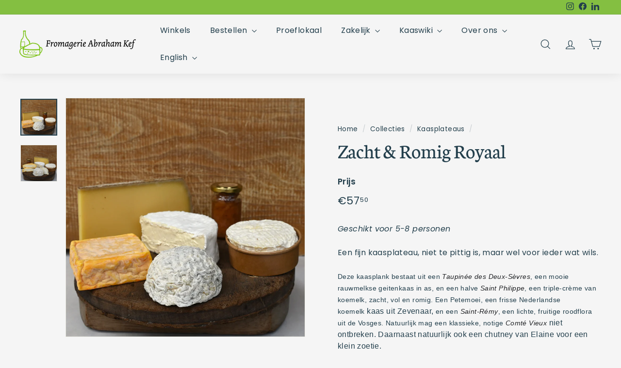

--- FILE ---
content_type: text/html; charset=utf-8
request_url: https://www.abrahamkef.nl/collections/kaasplateaus/products/zacht-en-romig-5-8-personen
body_size: 26121
content:
<!doctype html>
<html class="no-js" lang="nl" dir="ltr">
<head>
  <meta charset="utf-8">
  <meta http-equiv="X-UA-Compatible" content="IE=edge,chrome=1">
  <meta name="viewport" content="width=device-width,initial-scale=1">
  <meta name="theme-color" content="#84bf41">
  <link rel="canonical" href="https://www.abrahamkef.nl/products/zacht-en-romig-5-8-personen">
  <link rel="preload" as="script" href="//www.abrahamkef.nl/cdn/shop/t/3/assets/theme.js?v=45978310851119577341689753218">
  <link rel="preconnect" href="https://cdn.shopify.com" crossorigin>
  <link rel="preconnect" href="https://fonts.shopifycdn.com" crossorigin>
  <link rel="dns-prefetch" href="https://productreviews.shopifycdn.com">
  <link rel="dns-prefetch" href="https://ajax.googleapis.com">
  <link rel="dns-prefetch" href="https://maps.googleapis.com">
  <link rel="dns-prefetch" href="https://maps.gstatic.com"><link rel="shortcut icon" href="//www.abrahamkef.nl/cdn/shop/files/Favicon_Fromagerie_Abraham_Kef_32x32.png?v=1695299788" type="image/png" /><title>Zacht &amp; Romig Royaal
&ndash; Fromagerie Kef
</title>
<meta name="description" content="Geschikt voor 5-8 personen Een fijn kaasplateau, niet te pittig is, maar wel voor ieder wat wils. Deze kaasplank bestaat uit een Taupinée des Deux-Sèvres, een mooie rauwmelkse geitenkaas in as, en een halve Saint Philippe, een triple-crème van koemelk, zacht, vol en romig. Een Petemoei, een frisse Nederlandse koemelk k"><meta property="og:site_name" content="Fromagerie Kef">
  <meta property="og:url" content="https://www.abrahamkef.nl/products/zacht-en-romig-5-8-personen">
  <meta property="og:title" content="Zacht &amp; Romig Royaal">
  <meta property="og:type" content="product">
  <meta property="og:description" content="Geschikt voor 5-8 personen Een fijn kaasplateau, niet te pittig is, maar wel voor ieder wat wils. Deze kaasplank bestaat uit een Taupinée des Deux-Sèvres, een mooie rauwmelkse geitenkaas in as, en een halve Saint Philippe, een triple-crème van koemelk, zacht, vol en romig. Een Petemoei, een frisse Nederlandse koemelk k"><meta property="og:image" content="http://www.abrahamkef.nl/cdn/shop/files/2025_BW1_ZachtRomigRoyaal2_2b6416aa-bba4-4209-a546-a74e9e3ecd3b.jpg?v=1761228018">
    <meta property="og:image:secure_url" content="https://www.abrahamkef.nl/cdn/shop/files/2025_BW1_ZachtRomigRoyaal2_2b6416aa-bba4-4209-a546-a74e9e3ecd3b.jpg?v=1761228018">
    <meta property="og:image:width" content="3557">
    <meta property="og:image:height" content="3557"><meta name="twitter:site" content="@">
  <meta name="twitter:card" content="summary_large_image">
  <meta name="twitter:title" content="Zacht & Romig Royaal">
  <meta name="twitter:description" content="Geschikt voor 5-8 personen Een fijn kaasplateau, niet te pittig is, maar wel voor ieder wat wils. Deze kaasplank bestaat uit een Taupinée des Deux-Sèvres, een mooie rauwmelkse geitenkaas in as, en een halve Saint Philippe, een triple-crème van koemelk, zacht, vol en romig. Een Petemoei, een frisse Nederlandse koemelk k">
<style data-shopify>@font-face {
  font-family: Neuton;
  font-weight: 400;
  font-style: normal;
  font-display: swap;
  src: url("//www.abrahamkef.nl/cdn/fonts/neuton/neuton_n4.375534939e0d75eb7be219a00714c316e8c6d84b.woff2") format("woff2"),
       url("//www.abrahamkef.nl/cdn/fonts/neuton/neuton_n4.4a417fae2ecc90d39247e4e348f63f3b8a758fe5.woff") format("woff");
}

  @font-face {
  font-family: Poppins;
  font-weight: 400;
  font-style: normal;
  font-display: swap;
  src: url("//www.abrahamkef.nl/cdn/fonts/poppins/poppins_n4.0ba78fa5af9b0e1a374041b3ceaadf0a43b41362.woff2") format("woff2"),
       url("//www.abrahamkef.nl/cdn/fonts/poppins/poppins_n4.214741a72ff2596839fc9760ee7a770386cf16ca.woff") format("woff");
}


  @font-face {
  font-family: Poppins;
  font-weight: 600;
  font-style: normal;
  font-display: swap;
  src: url("//www.abrahamkef.nl/cdn/fonts/poppins/poppins_n6.aa29d4918bc243723d56b59572e18228ed0786f6.woff2") format("woff2"),
       url("//www.abrahamkef.nl/cdn/fonts/poppins/poppins_n6.5f815d845fe073750885d5b7e619ee00e8111208.woff") format("woff");
}

  @font-face {
  font-family: Poppins;
  font-weight: 400;
  font-style: italic;
  font-display: swap;
  src: url("//www.abrahamkef.nl/cdn/fonts/poppins/poppins_i4.846ad1e22474f856bd6b81ba4585a60799a9f5d2.woff2") format("woff2"),
       url("//www.abrahamkef.nl/cdn/fonts/poppins/poppins_i4.56b43284e8b52fc64c1fd271f289a39e8477e9ec.woff") format("woff");
}

  @font-face {
  font-family: Poppins;
  font-weight: 600;
  font-style: italic;
  font-display: swap;
  src: url("//www.abrahamkef.nl/cdn/fonts/poppins/poppins_i6.bb8044d6203f492888d626dafda3c2999253e8e9.woff2") format("woff2"),
       url("//www.abrahamkef.nl/cdn/fonts/poppins/poppins_i6.e233dec1a61b1e7dead9f920159eda42280a02c3.woff") format("woff");
}

</style><link href="//www.abrahamkef.nl/cdn/shop/t/3/assets/theme.css?v=96880016666218799601698911920" rel="stylesheet" type="text/css" media="all" />
  <link href="//www.abrahamkef.nl/cdn/shop/t/3/assets/next.css?v=158866798463962457201689753245" rel="stylesheet" type="text/css" media="all" />
<style data-shopify>:root {
    --typeHeaderPrimary: Neuton;
    --typeHeaderFallback: serif;
    --typeHeaderSize: 50px;
    --typeHeaderWeight: 400;
    --typeHeaderLineHeight: 1.1;
    --typeHeaderSpacing: 0.0em;

    --typeBasePrimary:Poppins;
    --typeBaseFallback:sans-serif;
    --typeBaseSize: 16px;
    --typeBaseWeight: 400;
    --typeBaseSpacing: 0.025em;
    --typeBaseLineHeight: 1.5;

    --colorSmallImageBg: #f5f5f5;
    --colorSmallImageBgDark: #ededed;
    --colorLargeImageBg: #e7e7e7;
    --colorLargeImageBgLight: #ffffff;

    --iconWeight: 3px;
    --iconLinecaps: miter;

    
      --buttonRadius: 3px;
      --btnPadding: 11px 25px;
    

    
      --roundness: 0;
    

    
      --gridThickness: 1px;
    

    --productTileMargin: 4%;
    --collectionTileMargin: 0%;

    --swatchSize: 40px;
  }

  @media screen and (max-width: 768px) {
    :root {
      --typeBaseSize: 14px;

      
        --roundness: 0;
        --btnPadding: 9px 17px;
      
    }
  }</style><script>
    document.documentElement.className = document.documentElement.className.replace('no-js', 'js');

    window.theme = window.theme || {};
    theme.routes = {
      home: "/",
      collections: "/collections",
      cart: "/cart.js",
      cartPage: "/cart",
      cartAdd: "/cart/add.js",
      cartChange: "/cart/change.js",
      search: "/search",
      predictiveSearch: "/search/suggest"
    };

    theme.strings = {
      soldOut: "Uitverkocht",
      unavailable: "Niet beschikbaar",
      inStockLabel: "Op voorraad",
      oneStockLabel: "Weinig voorraad - [count] producten over ",
      otherStockLabel: "Weinig voorraad - nog maar [count] producten",
      willNotShipUntil: "Wordt verzonden op [date]",
      willBeInStockAfter: "Terug op voorraad [date]",
      waitingForStock: "Voorraad onderweg",
      savePrice: "bespaar",
      cartEmpty: "Je winkelmandje is leeg.",
      cartTermsConfirmation: "Ga akkoord met de algemene voorwaarden om af te rekenen.",
      searchCollections: "Collecties",
      searchPages: "Pagina\u0026#39;s",
      searchArticles: "Artikelen",
      maxQuantity: "Je kan maar [quantity] van [title] toevoegen aan je winkelmandje."
    };
    theme.settings = {
      cartType: "page",
      isCustomerTemplate: false,
      moneyFormat: "€{{amount_with_comma_separator}}",
      saveType: "dollar",
      productImageSize: "square",
      productImageCover: false,
      predictiveSearch: true,
      predictiveSearchType: null,
      superScriptSetting: true,
      superScriptPrice: true,
      quickView: false,
      quickAdd: true,
      themeName: 'Expanse',
      themeVersion: "4.4.1"
    };
  </script>

  <script>window.performance && window.performance.mark && window.performance.mark('shopify.content_for_header.start');</script><meta id="shopify-digital-wallet" name="shopify-digital-wallet" content="/79378317602/digital_wallets/dialog">
<meta name="shopify-checkout-api-token" content="5d5d4e4c71afa0a4e8001295b4abf414">
<link rel="alternate" type="application/json+oembed" href="https://www.abrahamkef.nl/products/zacht-en-romig-5-8-personen.oembed">
<script async="async" src="/checkouts/internal/preloads.js?locale=nl-NL"></script>
<link rel="preconnect" href="https://shop.app" crossorigin="anonymous">
<script async="async" src="https://shop.app/checkouts/internal/preloads.js?locale=nl-NL&shop_id=79378317602" crossorigin="anonymous"></script>
<script id="apple-pay-shop-capabilities" type="application/json">{"shopId":79378317602,"countryCode":"NL","currencyCode":"EUR","merchantCapabilities":["supports3DS"],"merchantId":"gid:\/\/shopify\/Shop\/79378317602","merchantName":"Fromagerie Kef","requiredBillingContactFields":["postalAddress","email","phone"],"requiredShippingContactFields":["postalAddress","email","phone"],"shippingType":"shipping","supportedNetworks":["visa","maestro","masterCard","amex"],"total":{"type":"pending","label":"Fromagerie Kef","amount":"1.00"},"shopifyPaymentsEnabled":true,"supportsSubscriptions":true}</script>
<script id="shopify-features" type="application/json">{"accessToken":"5d5d4e4c71afa0a4e8001295b4abf414","betas":["rich-media-storefront-analytics"],"domain":"www.abrahamkef.nl","predictiveSearch":true,"shopId":79378317602,"locale":"nl"}</script>
<script>var Shopify = Shopify || {};
Shopify.shop = "fromagerie-kef.myshopify.com";
Shopify.locale = "nl";
Shopify.currency = {"active":"EUR","rate":"1.0"};
Shopify.country = "NL";
Shopify.theme = {"name":"Expanse","id":154318012706,"schema_name":"Expanse","schema_version":"4.4.1","theme_store_id":902,"role":"main"};
Shopify.theme.handle = "null";
Shopify.theme.style = {"id":null,"handle":null};
Shopify.cdnHost = "www.abrahamkef.nl/cdn";
Shopify.routes = Shopify.routes || {};
Shopify.routes.root = "/";</script>
<script type="module">!function(o){(o.Shopify=o.Shopify||{}).modules=!0}(window);</script>
<script>!function(o){function n(){var o=[];function n(){o.push(Array.prototype.slice.apply(arguments))}return n.q=o,n}var t=o.Shopify=o.Shopify||{};t.loadFeatures=n(),t.autoloadFeatures=n()}(window);</script>
<script>
  window.ShopifyPay = window.ShopifyPay || {};
  window.ShopifyPay.apiHost = "shop.app\/pay";
  window.ShopifyPay.redirectState = null;
</script>
<script id="shop-js-analytics" type="application/json">{"pageType":"product"}</script>
<script defer="defer" async type="module" src="//www.abrahamkef.nl/cdn/shopifycloud/shop-js/modules/v2/client.init-shop-cart-sync_temwk-5i.nl.esm.js"></script>
<script defer="defer" async type="module" src="//www.abrahamkef.nl/cdn/shopifycloud/shop-js/modules/v2/chunk.common_CCZ-xm-Q.esm.js"></script>
<script type="module">
  await import("//www.abrahamkef.nl/cdn/shopifycloud/shop-js/modules/v2/client.init-shop-cart-sync_temwk-5i.nl.esm.js");
await import("//www.abrahamkef.nl/cdn/shopifycloud/shop-js/modules/v2/chunk.common_CCZ-xm-Q.esm.js");

  window.Shopify.SignInWithShop?.initShopCartSync?.({"fedCMEnabled":true,"windoidEnabled":true});

</script>
<script>
  window.Shopify = window.Shopify || {};
  if (!window.Shopify.featureAssets) window.Shopify.featureAssets = {};
  window.Shopify.featureAssets['shop-js'] = {"shop-cart-sync":["modules/v2/client.shop-cart-sync_C_VO6eFW.nl.esm.js","modules/v2/chunk.common_CCZ-xm-Q.esm.js"],"init-fed-cm":["modules/v2/client.init-fed-cm_FItnDNcC.nl.esm.js","modules/v2/chunk.common_CCZ-xm-Q.esm.js"],"shop-button":["modules/v2/client.shop-button_IpPg0fLo.nl.esm.js","modules/v2/chunk.common_CCZ-xm-Q.esm.js"],"init-windoid":["modules/v2/client.init-windoid_DdE6oLv5.nl.esm.js","modules/v2/chunk.common_CCZ-xm-Q.esm.js"],"shop-cash-offers":["modules/v2/client.shop-cash-offers_D6q7lL9C.nl.esm.js","modules/v2/chunk.common_CCZ-xm-Q.esm.js","modules/v2/chunk.modal_BmkKFhvx.esm.js"],"shop-toast-manager":["modules/v2/client.shop-toast-manager_Bl40k8tl.nl.esm.js","modules/v2/chunk.common_CCZ-xm-Q.esm.js"],"init-shop-email-lookup-coordinator":["modules/v2/client.init-shop-email-lookup-coordinator_BOK7joXB.nl.esm.js","modules/v2/chunk.common_CCZ-xm-Q.esm.js"],"pay-button":["modules/v2/client.pay-button_C7i2_XxJ.nl.esm.js","modules/v2/chunk.common_CCZ-xm-Q.esm.js"],"avatar":["modules/v2/client.avatar_BTnouDA3.nl.esm.js"],"init-shop-cart-sync":["modules/v2/client.init-shop-cart-sync_temwk-5i.nl.esm.js","modules/v2/chunk.common_CCZ-xm-Q.esm.js"],"shop-login-button":["modules/v2/client.shop-login-button_DdCzYdFS.nl.esm.js","modules/v2/chunk.common_CCZ-xm-Q.esm.js","modules/v2/chunk.modal_BmkKFhvx.esm.js"],"init-customer-accounts-sign-up":["modules/v2/client.init-customer-accounts-sign-up_DFXIGKiG.nl.esm.js","modules/v2/client.shop-login-button_DdCzYdFS.nl.esm.js","modules/v2/chunk.common_CCZ-xm-Q.esm.js","modules/v2/chunk.modal_BmkKFhvx.esm.js"],"init-shop-for-new-customer-accounts":["modules/v2/client.init-shop-for-new-customer-accounts_CnDrhKuX.nl.esm.js","modules/v2/client.shop-login-button_DdCzYdFS.nl.esm.js","modules/v2/chunk.common_CCZ-xm-Q.esm.js","modules/v2/chunk.modal_BmkKFhvx.esm.js"],"init-customer-accounts":["modules/v2/client.init-customer-accounts_9lqyQGg7.nl.esm.js","modules/v2/client.shop-login-button_DdCzYdFS.nl.esm.js","modules/v2/chunk.common_CCZ-xm-Q.esm.js","modules/v2/chunk.modal_BmkKFhvx.esm.js"],"shop-follow-button":["modules/v2/client.shop-follow-button_DDFkCFR_.nl.esm.js","modules/v2/chunk.common_CCZ-xm-Q.esm.js","modules/v2/chunk.modal_BmkKFhvx.esm.js"],"lead-capture":["modules/v2/client.lead-capture_D6a5IkTE.nl.esm.js","modules/v2/chunk.common_CCZ-xm-Q.esm.js","modules/v2/chunk.modal_BmkKFhvx.esm.js"],"checkout-modal":["modules/v2/client.checkout-modal_ls22PHbP.nl.esm.js","modules/v2/chunk.common_CCZ-xm-Q.esm.js","modules/v2/chunk.modal_BmkKFhvx.esm.js"],"shop-login":["modules/v2/client.shop-login_DnuKONkX.nl.esm.js","modules/v2/chunk.common_CCZ-xm-Q.esm.js","modules/v2/chunk.modal_BmkKFhvx.esm.js"],"payment-terms":["modules/v2/client.payment-terms_Cx_gmh72.nl.esm.js","modules/v2/chunk.common_CCZ-xm-Q.esm.js","modules/v2/chunk.modal_BmkKFhvx.esm.js"]};
</script>
<script>(function() {
  var isLoaded = false;
  function asyncLoad() {
    if (isLoaded) return;
    isLoaded = true;
    var urls = ["https:\/\/cdn.nfcube.com\/instafeed-3fa43483440920a9a3ae3d666cde4108.js?shop=fromagerie-kef.myshopify.com"];
    for (var i = 0; i < urls.length; i++) {
      var s = document.createElement('script');
      s.type = 'text/javascript';
      s.async = true;
      s.src = urls[i];
      var x = document.getElementsByTagName('script')[0];
      x.parentNode.insertBefore(s, x);
    }
  };
  if(window.attachEvent) {
    window.attachEvent('onload', asyncLoad);
  } else {
    window.addEventListener('load', asyncLoad, false);
  }
})();</script>
<script id="__st">var __st={"a":79378317602,"offset":3600,"reqid":"7a4f2769-d3d4-49e0-80e7-fa37a5b0399e-1769024156","pageurl":"www.abrahamkef.nl\/collections\/kaasplateaus\/products\/zacht-en-romig-5-8-personen","u":"7047f7f396aa","p":"product","rtyp":"product","rid":8514121859362};</script>
<script>window.ShopifyPaypalV4VisibilityTracking = true;</script>
<script id="captcha-bootstrap">!function(){'use strict';const t='contact',e='account',n='new_comment',o=[[t,t],['blogs',n],['comments',n],[t,'customer']],c=[[e,'customer_login'],[e,'guest_login'],[e,'recover_customer_password'],[e,'create_customer']],r=t=>t.map((([t,e])=>`form[action*='/${t}']:not([data-nocaptcha='true']) input[name='form_type'][value='${e}']`)).join(','),a=t=>()=>t?[...document.querySelectorAll(t)].map((t=>t.form)):[];function s(){const t=[...o],e=r(t);return a(e)}const i='password',u='form_key',d=['recaptcha-v3-token','g-recaptcha-response','h-captcha-response',i],f=()=>{try{return window.sessionStorage}catch{return}},m='__shopify_v',_=t=>t.elements[u];function p(t,e,n=!1){try{const o=window.sessionStorage,c=JSON.parse(o.getItem(e)),{data:r}=function(t){const{data:e,action:n}=t;return t[m]||n?{data:e,action:n}:{data:t,action:n}}(c);for(const[e,n]of Object.entries(r))t.elements[e]&&(t.elements[e].value=n);n&&o.removeItem(e)}catch(o){console.error('form repopulation failed',{error:o})}}const l='form_type',E='cptcha';function T(t){t.dataset[E]=!0}const w=window,h=w.document,L='Shopify',v='ce_forms',y='captcha';let A=!1;((t,e)=>{const n=(g='f06e6c50-85a8-45c8-87d0-21a2b65856fe',I='https://cdn.shopify.com/shopifycloud/storefront-forms-hcaptcha/ce_storefront_forms_captcha_hcaptcha.v1.5.2.iife.js',D={infoText:'Beschermd door hCaptcha',privacyText:'Privacy',termsText:'Voorwaarden'},(t,e,n)=>{const o=w[L][v],c=o.bindForm;if(c)return c(t,g,e,D).then(n);var r;o.q.push([[t,g,e,D],n]),r=I,A||(h.body.append(Object.assign(h.createElement('script'),{id:'captcha-provider',async:!0,src:r})),A=!0)});var g,I,D;w[L]=w[L]||{},w[L][v]=w[L][v]||{},w[L][v].q=[],w[L][y]=w[L][y]||{},w[L][y].protect=function(t,e){n(t,void 0,e),T(t)},Object.freeze(w[L][y]),function(t,e,n,w,h,L){const[v,y,A,g]=function(t,e,n){const i=e?o:[],u=t?c:[],d=[...i,...u],f=r(d),m=r(i),_=r(d.filter((([t,e])=>n.includes(e))));return[a(f),a(m),a(_),s()]}(w,h,L),I=t=>{const e=t.target;return e instanceof HTMLFormElement?e:e&&e.form},D=t=>v().includes(t);t.addEventListener('submit',(t=>{const e=I(t);if(!e)return;const n=D(e)&&!e.dataset.hcaptchaBound&&!e.dataset.recaptchaBound,o=_(e),c=g().includes(e)&&(!o||!o.value);(n||c)&&t.preventDefault(),c&&!n&&(function(t){try{if(!f())return;!function(t){const e=f();if(!e)return;const n=_(t);if(!n)return;const o=n.value;o&&e.removeItem(o)}(t);const e=Array.from(Array(32),(()=>Math.random().toString(36)[2])).join('');!function(t,e){_(t)||t.append(Object.assign(document.createElement('input'),{type:'hidden',name:u})),t.elements[u].value=e}(t,e),function(t,e){const n=f();if(!n)return;const o=[...t.querySelectorAll(`input[type='${i}']`)].map((({name:t})=>t)),c=[...d,...o],r={};for(const[a,s]of new FormData(t).entries())c.includes(a)||(r[a]=s);n.setItem(e,JSON.stringify({[m]:1,action:t.action,data:r}))}(t,e)}catch(e){console.error('failed to persist form',e)}}(e),e.submit())}));const S=(t,e)=>{t&&!t.dataset[E]&&(n(t,e.some((e=>e===t))),T(t))};for(const o of['focusin','change'])t.addEventListener(o,(t=>{const e=I(t);D(e)&&S(e,y())}));const B=e.get('form_key'),M=e.get(l),P=B&&M;t.addEventListener('DOMContentLoaded',(()=>{const t=y();if(P)for(const e of t)e.elements[l].value===M&&p(e,B);[...new Set([...A(),...v().filter((t=>'true'===t.dataset.shopifyCaptcha))])].forEach((e=>S(e,t)))}))}(h,new URLSearchParams(w.location.search),n,t,e,['guest_login'])})(!0,!0)}();</script>
<script integrity="sha256-4kQ18oKyAcykRKYeNunJcIwy7WH5gtpwJnB7kiuLZ1E=" data-source-attribution="shopify.loadfeatures" defer="defer" src="//www.abrahamkef.nl/cdn/shopifycloud/storefront/assets/storefront/load_feature-a0a9edcb.js" crossorigin="anonymous"></script>
<script crossorigin="anonymous" defer="defer" src="//www.abrahamkef.nl/cdn/shopifycloud/storefront/assets/shopify_pay/storefront-65b4c6d7.js?v=20250812"></script>
<script data-source-attribution="shopify.dynamic_checkout.dynamic.init">var Shopify=Shopify||{};Shopify.PaymentButton=Shopify.PaymentButton||{isStorefrontPortableWallets:!0,init:function(){window.Shopify.PaymentButton.init=function(){};var t=document.createElement("script");t.src="https://www.abrahamkef.nl/cdn/shopifycloud/portable-wallets/latest/portable-wallets.nl.js",t.type="module",document.head.appendChild(t)}};
</script>
<script data-source-attribution="shopify.dynamic_checkout.buyer_consent">
  function portableWalletsHideBuyerConsent(e){var t=document.getElementById("shopify-buyer-consent"),n=document.getElementById("shopify-subscription-policy-button");t&&n&&(t.classList.add("hidden"),t.setAttribute("aria-hidden","true"),n.removeEventListener("click",e))}function portableWalletsShowBuyerConsent(e){var t=document.getElementById("shopify-buyer-consent"),n=document.getElementById("shopify-subscription-policy-button");t&&n&&(t.classList.remove("hidden"),t.removeAttribute("aria-hidden"),n.addEventListener("click",e))}window.Shopify?.PaymentButton&&(window.Shopify.PaymentButton.hideBuyerConsent=portableWalletsHideBuyerConsent,window.Shopify.PaymentButton.showBuyerConsent=portableWalletsShowBuyerConsent);
</script>
<script data-source-attribution="shopify.dynamic_checkout.cart.bootstrap">document.addEventListener("DOMContentLoaded",(function(){function t(){return document.querySelector("shopify-accelerated-checkout-cart, shopify-accelerated-checkout")}if(t())Shopify.PaymentButton.init();else{new MutationObserver((function(e,n){t()&&(Shopify.PaymentButton.init(),n.disconnect())})).observe(document.body,{childList:!0,subtree:!0})}}));
</script>
<link id="shopify-accelerated-checkout-styles" rel="stylesheet" media="screen" href="https://www.abrahamkef.nl/cdn/shopifycloud/portable-wallets/latest/accelerated-checkout-backwards-compat.css" crossorigin="anonymous">
<style id="shopify-accelerated-checkout-cart">
        #shopify-buyer-consent {
  margin-top: 1em;
  display: inline-block;
  width: 100%;
}

#shopify-buyer-consent.hidden {
  display: none;
}

#shopify-subscription-policy-button {
  background: none;
  border: none;
  padding: 0;
  text-decoration: underline;
  font-size: inherit;
  cursor: pointer;
}

#shopify-subscription-policy-button::before {
  box-shadow: none;
}

      </style>

<script>window.performance && window.performance.mark && window.performance.mark('shopify.content_for_header.end');</script>

  <script src="//www.abrahamkef.nl/cdn/shop/t/3/assets/vendor-scripts-v2.js?v=28795867768355101311689753218" defer="defer"></script>
  <script src="//www.abrahamkef.nl/cdn/shop/t/3/assets/theme.js?v=45978310851119577341689753218" defer="defer"></script>
  <script src="//www.abrahamkef.nl/cdn/shop/t/3/assets/next.js?v=131372909002363781041689753218" defer="defer"></script>
<script src="https://cdn.shopify.com/extensions/019b972e-1a02-76ca-b528-baf6366be1f4/order-delivery-date-time-72/assets/slots-script-tag.js" type="text/javascript" defer="defer"></script>
<link href="https://monorail-edge.shopifysvc.com" rel="dns-prefetch">
<script>(function(){if ("sendBeacon" in navigator && "performance" in window) {try {var session_token_from_headers = performance.getEntriesByType('navigation')[0].serverTiming.find(x => x.name == '_s').description;} catch {var session_token_from_headers = undefined;}var session_cookie_matches = document.cookie.match(/_shopify_s=([^;]*)/);var session_token_from_cookie = session_cookie_matches && session_cookie_matches.length === 2 ? session_cookie_matches[1] : "";var session_token = session_token_from_headers || session_token_from_cookie || "";function handle_abandonment_event(e) {var entries = performance.getEntries().filter(function(entry) {return /monorail-edge.shopifysvc.com/.test(entry.name);});if (!window.abandonment_tracked && entries.length === 0) {window.abandonment_tracked = true;var currentMs = Date.now();var navigation_start = performance.timing.navigationStart;var payload = {shop_id: 79378317602,url: window.location.href,navigation_start,duration: currentMs - navigation_start,session_token,page_type: "product"};window.navigator.sendBeacon("https://monorail-edge.shopifysvc.com/v1/produce", JSON.stringify({schema_id: "online_store_buyer_site_abandonment/1.1",payload: payload,metadata: {event_created_at_ms: currentMs,event_sent_at_ms: currentMs}}));}}window.addEventListener('pagehide', handle_abandonment_event);}}());</script>
<script id="web-pixels-manager-setup">(function e(e,d,r,n,o){if(void 0===o&&(o={}),!Boolean(null===(a=null===(i=window.Shopify)||void 0===i?void 0:i.analytics)||void 0===a?void 0:a.replayQueue)){var i,a;window.Shopify=window.Shopify||{};var t=window.Shopify;t.analytics=t.analytics||{};var s=t.analytics;s.replayQueue=[],s.publish=function(e,d,r){return s.replayQueue.push([e,d,r]),!0};try{self.performance.mark("wpm:start")}catch(e){}var l=function(){var e={modern:/Edge?\/(1{2}[4-9]|1[2-9]\d|[2-9]\d{2}|\d{4,})\.\d+(\.\d+|)|Firefox\/(1{2}[4-9]|1[2-9]\d|[2-9]\d{2}|\d{4,})\.\d+(\.\d+|)|Chrom(ium|e)\/(9{2}|\d{3,})\.\d+(\.\d+|)|(Maci|X1{2}).+ Version\/(15\.\d+|(1[6-9]|[2-9]\d|\d{3,})\.\d+)([,.]\d+|)( \(\w+\)|)( Mobile\/\w+|) Safari\/|Chrome.+OPR\/(9{2}|\d{3,})\.\d+\.\d+|(CPU[ +]OS|iPhone[ +]OS|CPU[ +]iPhone|CPU IPhone OS|CPU iPad OS)[ +]+(15[._]\d+|(1[6-9]|[2-9]\d|\d{3,})[._]\d+)([._]\d+|)|Android:?[ /-](13[3-9]|1[4-9]\d|[2-9]\d{2}|\d{4,})(\.\d+|)(\.\d+|)|Android.+Firefox\/(13[5-9]|1[4-9]\d|[2-9]\d{2}|\d{4,})\.\d+(\.\d+|)|Android.+Chrom(ium|e)\/(13[3-9]|1[4-9]\d|[2-9]\d{2}|\d{4,})\.\d+(\.\d+|)|SamsungBrowser\/([2-9]\d|\d{3,})\.\d+/,legacy:/Edge?\/(1[6-9]|[2-9]\d|\d{3,})\.\d+(\.\d+|)|Firefox\/(5[4-9]|[6-9]\d|\d{3,})\.\d+(\.\d+|)|Chrom(ium|e)\/(5[1-9]|[6-9]\d|\d{3,})\.\d+(\.\d+|)([\d.]+$|.*Safari\/(?![\d.]+ Edge\/[\d.]+$))|(Maci|X1{2}).+ Version\/(10\.\d+|(1[1-9]|[2-9]\d|\d{3,})\.\d+)([,.]\d+|)( \(\w+\)|)( Mobile\/\w+|) Safari\/|Chrome.+OPR\/(3[89]|[4-9]\d|\d{3,})\.\d+\.\d+|(CPU[ +]OS|iPhone[ +]OS|CPU[ +]iPhone|CPU IPhone OS|CPU iPad OS)[ +]+(10[._]\d+|(1[1-9]|[2-9]\d|\d{3,})[._]\d+)([._]\d+|)|Android:?[ /-](13[3-9]|1[4-9]\d|[2-9]\d{2}|\d{4,})(\.\d+|)(\.\d+|)|Mobile Safari.+OPR\/([89]\d|\d{3,})\.\d+\.\d+|Android.+Firefox\/(13[5-9]|1[4-9]\d|[2-9]\d{2}|\d{4,})\.\d+(\.\d+|)|Android.+Chrom(ium|e)\/(13[3-9]|1[4-9]\d|[2-9]\d{2}|\d{4,})\.\d+(\.\d+|)|Android.+(UC? ?Browser|UCWEB|U3)[ /]?(15\.([5-9]|\d{2,})|(1[6-9]|[2-9]\d|\d{3,})\.\d+)\.\d+|SamsungBrowser\/(5\.\d+|([6-9]|\d{2,})\.\d+)|Android.+MQ{2}Browser\/(14(\.(9|\d{2,})|)|(1[5-9]|[2-9]\d|\d{3,})(\.\d+|))(\.\d+|)|K[Aa][Ii]OS\/(3\.\d+|([4-9]|\d{2,})\.\d+)(\.\d+|)/},d=e.modern,r=e.legacy,n=navigator.userAgent;return n.match(d)?"modern":n.match(r)?"legacy":"unknown"}(),u="modern"===l?"modern":"legacy",c=(null!=n?n:{modern:"",legacy:""})[u],f=function(e){return[e.baseUrl,"/wpm","/b",e.hashVersion,"modern"===e.buildTarget?"m":"l",".js"].join("")}({baseUrl:d,hashVersion:r,buildTarget:u}),m=function(e){var d=e.version,r=e.bundleTarget,n=e.surface,o=e.pageUrl,i=e.monorailEndpoint;return{emit:function(e){var a=e.status,t=e.errorMsg,s=(new Date).getTime(),l=JSON.stringify({metadata:{event_sent_at_ms:s},events:[{schema_id:"web_pixels_manager_load/3.1",payload:{version:d,bundle_target:r,page_url:o,status:a,surface:n,error_msg:t},metadata:{event_created_at_ms:s}}]});if(!i)return console&&console.warn&&console.warn("[Web Pixels Manager] No Monorail endpoint provided, skipping logging."),!1;try{return self.navigator.sendBeacon.bind(self.navigator)(i,l)}catch(e){}var u=new XMLHttpRequest;try{return u.open("POST",i,!0),u.setRequestHeader("Content-Type","text/plain"),u.send(l),!0}catch(e){return console&&console.warn&&console.warn("[Web Pixels Manager] Got an unhandled error while logging to Monorail."),!1}}}}({version:r,bundleTarget:l,surface:e.surface,pageUrl:self.location.href,monorailEndpoint:e.monorailEndpoint});try{o.browserTarget=l,function(e){var d=e.src,r=e.async,n=void 0===r||r,o=e.onload,i=e.onerror,a=e.sri,t=e.scriptDataAttributes,s=void 0===t?{}:t,l=document.createElement("script"),u=document.querySelector("head"),c=document.querySelector("body");if(l.async=n,l.src=d,a&&(l.integrity=a,l.crossOrigin="anonymous"),s)for(var f in s)if(Object.prototype.hasOwnProperty.call(s,f))try{l.dataset[f]=s[f]}catch(e){}if(o&&l.addEventListener("load",o),i&&l.addEventListener("error",i),u)u.appendChild(l);else{if(!c)throw new Error("Did not find a head or body element to append the script");c.appendChild(l)}}({src:f,async:!0,onload:function(){if(!function(){var e,d;return Boolean(null===(d=null===(e=window.Shopify)||void 0===e?void 0:e.analytics)||void 0===d?void 0:d.initialized)}()){var d=window.webPixelsManager.init(e)||void 0;if(d){var r=window.Shopify.analytics;r.replayQueue.forEach((function(e){var r=e[0],n=e[1],o=e[2];d.publishCustomEvent(r,n,o)})),r.replayQueue=[],r.publish=d.publishCustomEvent,r.visitor=d.visitor,r.initialized=!0}}},onerror:function(){return m.emit({status:"failed",errorMsg:"".concat(f," has failed to load")})},sri:function(e){var d=/^sha384-[A-Za-z0-9+/=]+$/;return"string"==typeof e&&d.test(e)}(c)?c:"",scriptDataAttributes:o}),m.emit({status:"loading"})}catch(e){m.emit({status:"failed",errorMsg:(null==e?void 0:e.message)||"Unknown error"})}}})({shopId: 79378317602,storefrontBaseUrl: "https://www.abrahamkef.nl",extensionsBaseUrl: "https://extensions.shopifycdn.com/cdn/shopifycloud/web-pixels-manager",monorailEndpoint: "https://monorail-edge.shopifysvc.com/unstable/produce_batch",surface: "storefront-renderer",enabledBetaFlags: ["2dca8a86"],webPixelsConfigList: [{"id":"shopify-app-pixel","configuration":"{}","eventPayloadVersion":"v1","runtimeContext":"STRICT","scriptVersion":"0450","apiClientId":"shopify-pixel","type":"APP","privacyPurposes":["ANALYTICS","MARKETING"]},{"id":"shopify-custom-pixel","eventPayloadVersion":"v1","runtimeContext":"LAX","scriptVersion":"0450","apiClientId":"shopify-pixel","type":"CUSTOM","privacyPurposes":["ANALYTICS","MARKETING"]}],isMerchantRequest: false,initData: {"shop":{"name":"Fromagerie Kef","paymentSettings":{"currencyCode":"EUR"},"myshopifyDomain":"fromagerie-kef.myshopify.com","countryCode":"NL","storefrontUrl":"https:\/\/www.abrahamkef.nl"},"customer":null,"cart":null,"checkout":null,"productVariants":[{"price":{"amount":57.5,"currencyCode":"EUR"},"product":{"title":"Zacht \u0026 Romig Royaal","vendor":"Fromagerie Kef","id":"8514121859362","untranslatedTitle":"Zacht \u0026 Romig Royaal","url":"\/products\/zacht-en-romig-5-8-personen","type":"5-8 personen"},"id":"46331468316962","image":{"src":"\/\/www.abrahamkef.nl\/cdn\/shop\/files\/2025_BW1_ZachtRomigRoyaal2_2b6416aa-bba4-4209-a546-a74e9e3ecd3b.jpg?v=1761228018"},"sku":"KPL-ZARO-G","title":"Default Title","untranslatedTitle":"Default Title"}],"purchasingCompany":null},},"https://www.abrahamkef.nl/cdn","fcfee988w5aeb613cpc8e4bc33m6693e112",{"modern":"","legacy":""},{"shopId":"79378317602","storefrontBaseUrl":"https:\/\/www.abrahamkef.nl","extensionBaseUrl":"https:\/\/extensions.shopifycdn.com\/cdn\/shopifycloud\/web-pixels-manager","surface":"storefront-renderer","enabledBetaFlags":"[\"2dca8a86\"]","isMerchantRequest":"false","hashVersion":"fcfee988w5aeb613cpc8e4bc33m6693e112","publish":"custom","events":"[[\"page_viewed\",{}],[\"product_viewed\",{\"productVariant\":{\"price\":{\"amount\":57.5,\"currencyCode\":\"EUR\"},\"product\":{\"title\":\"Zacht \u0026 Romig Royaal\",\"vendor\":\"Fromagerie Kef\",\"id\":\"8514121859362\",\"untranslatedTitle\":\"Zacht \u0026 Romig Royaal\",\"url\":\"\/products\/zacht-en-romig-5-8-personen\",\"type\":\"5-8 personen\"},\"id\":\"46331468316962\",\"image\":{\"src\":\"\/\/www.abrahamkef.nl\/cdn\/shop\/files\/2025_BW1_ZachtRomigRoyaal2_2b6416aa-bba4-4209-a546-a74e9e3ecd3b.jpg?v=1761228018\"},\"sku\":\"KPL-ZARO-G\",\"title\":\"Default Title\",\"untranslatedTitle\":\"Default Title\"}}]]"});</script><script>
  window.ShopifyAnalytics = window.ShopifyAnalytics || {};
  window.ShopifyAnalytics.meta = window.ShopifyAnalytics.meta || {};
  window.ShopifyAnalytics.meta.currency = 'EUR';
  var meta = {"product":{"id":8514121859362,"gid":"gid:\/\/shopify\/Product\/8514121859362","vendor":"Fromagerie Kef","type":"5-8 personen","handle":"zacht-en-romig-5-8-personen","variants":[{"id":46331468316962,"price":5750,"name":"Zacht \u0026 Romig Royaal","public_title":null,"sku":"KPL-ZARO-G"}],"remote":false},"page":{"pageType":"product","resourceType":"product","resourceId":8514121859362,"requestId":"7a4f2769-d3d4-49e0-80e7-fa37a5b0399e-1769024156"}};
  for (var attr in meta) {
    window.ShopifyAnalytics.meta[attr] = meta[attr];
  }
</script>
<script class="analytics">
  (function () {
    var customDocumentWrite = function(content) {
      var jquery = null;

      if (window.jQuery) {
        jquery = window.jQuery;
      } else if (window.Checkout && window.Checkout.$) {
        jquery = window.Checkout.$;
      }

      if (jquery) {
        jquery('body').append(content);
      }
    };

    var hasLoggedConversion = function(token) {
      if (token) {
        return document.cookie.indexOf('loggedConversion=' + token) !== -1;
      }
      return false;
    }

    var setCookieIfConversion = function(token) {
      if (token) {
        var twoMonthsFromNow = new Date(Date.now());
        twoMonthsFromNow.setMonth(twoMonthsFromNow.getMonth() + 2);

        document.cookie = 'loggedConversion=' + token + '; expires=' + twoMonthsFromNow;
      }
    }

    var trekkie = window.ShopifyAnalytics.lib = window.trekkie = window.trekkie || [];
    if (trekkie.integrations) {
      return;
    }
    trekkie.methods = [
      'identify',
      'page',
      'ready',
      'track',
      'trackForm',
      'trackLink'
    ];
    trekkie.factory = function(method) {
      return function() {
        var args = Array.prototype.slice.call(arguments);
        args.unshift(method);
        trekkie.push(args);
        return trekkie;
      };
    };
    for (var i = 0; i < trekkie.methods.length; i++) {
      var key = trekkie.methods[i];
      trekkie[key] = trekkie.factory(key);
    }
    trekkie.load = function(config) {
      trekkie.config = config || {};
      trekkie.config.initialDocumentCookie = document.cookie;
      var first = document.getElementsByTagName('script')[0];
      var script = document.createElement('script');
      script.type = 'text/javascript';
      script.onerror = function(e) {
        var scriptFallback = document.createElement('script');
        scriptFallback.type = 'text/javascript';
        scriptFallback.onerror = function(error) {
                var Monorail = {
      produce: function produce(monorailDomain, schemaId, payload) {
        var currentMs = new Date().getTime();
        var event = {
          schema_id: schemaId,
          payload: payload,
          metadata: {
            event_created_at_ms: currentMs,
            event_sent_at_ms: currentMs
          }
        };
        return Monorail.sendRequest("https://" + monorailDomain + "/v1/produce", JSON.stringify(event));
      },
      sendRequest: function sendRequest(endpointUrl, payload) {
        // Try the sendBeacon API
        if (window && window.navigator && typeof window.navigator.sendBeacon === 'function' && typeof window.Blob === 'function' && !Monorail.isIos12()) {
          var blobData = new window.Blob([payload], {
            type: 'text/plain'
          });

          if (window.navigator.sendBeacon(endpointUrl, blobData)) {
            return true;
          } // sendBeacon was not successful

        } // XHR beacon

        var xhr = new XMLHttpRequest();

        try {
          xhr.open('POST', endpointUrl);
          xhr.setRequestHeader('Content-Type', 'text/plain');
          xhr.send(payload);
        } catch (e) {
          console.log(e);
        }

        return false;
      },
      isIos12: function isIos12() {
        return window.navigator.userAgent.lastIndexOf('iPhone; CPU iPhone OS 12_') !== -1 || window.navigator.userAgent.lastIndexOf('iPad; CPU OS 12_') !== -1;
      }
    };
    Monorail.produce('monorail-edge.shopifysvc.com',
      'trekkie_storefront_load_errors/1.1',
      {shop_id: 79378317602,
      theme_id: 154318012706,
      app_name: "storefront",
      context_url: window.location.href,
      source_url: "//www.abrahamkef.nl/cdn/s/trekkie.storefront.cd680fe47e6c39ca5d5df5f0a32d569bc48c0f27.min.js"});

        };
        scriptFallback.async = true;
        scriptFallback.src = '//www.abrahamkef.nl/cdn/s/trekkie.storefront.cd680fe47e6c39ca5d5df5f0a32d569bc48c0f27.min.js';
        first.parentNode.insertBefore(scriptFallback, first);
      };
      script.async = true;
      script.src = '//www.abrahamkef.nl/cdn/s/trekkie.storefront.cd680fe47e6c39ca5d5df5f0a32d569bc48c0f27.min.js';
      first.parentNode.insertBefore(script, first);
    };
    trekkie.load(
      {"Trekkie":{"appName":"storefront","development":false,"defaultAttributes":{"shopId":79378317602,"isMerchantRequest":null,"themeId":154318012706,"themeCityHash":"8947811768209775927","contentLanguage":"nl","currency":"EUR","eventMetadataId":"3b8896f2-3872-46e0-9e6b-935c6060d5dd"},"isServerSideCookieWritingEnabled":true,"monorailRegion":"shop_domain","enabledBetaFlags":["65f19447"]},"Session Attribution":{},"S2S":{"facebookCapiEnabled":false,"source":"trekkie-storefront-renderer","apiClientId":580111}}
    );

    var loaded = false;
    trekkie.ready(function() {
      if (loaded) return;
      loaded = true;

      window.ShopifyAnalytics.lib = window.trekkie;

      var originalDocumentWrite = document.write;
      document.write = customDocumentWrite;
      try { window.ShopifyAnalytics.merchantGoogleAnalytics.call(this); } catch(error) {};
      document.write = originalDocumentWrite;

      window.ShopifyAnalytics.lib.page(null,{"pageType":"product","resourceType":"product","resourceId":8514121859362,"requestId":"7a4f2769-d3d4-49e0-80e7-fa37a5b0399e-1769024156","shopifyEmitted":true});

      var match = window.location.pathname.match(/checkouts\/(.+)\/(thank_you|post_purchase)/)
      var token = match? match[1]: undefined;
      if (!hasLoggedConversion(token)) {
        setCookieIfConversion(token);
        window.ShopifyAnalytics.lib.track("Viewed Product",{"currency":"EUR","variantId":46331468316962,"productId":8514121859362,"productGid":"gid:\/\/shopify\/Product\/8514121859362","name":"Zacht \u0026 Romig Royaal","price":"57.50","sku":"KPL-ZARO-G","brand":"Fromagerie Kef","variant":null,"category":"5-8 personen","nonInteraction":true,"remote":false},undefined,undefined,{"shopifyEmitted":true});
      window.ShopifyAnalytics.lib.track("monorail:\/\/trekkie_storefront_viewed_product\/1.1",{"currency":"EUR","variantId":46331468316962,"productId":8514121859362,"productGid":"gid:\/\/shopify\/Product\/8514121859362","name":"Zacht \u0026 Romig Royaal","price":"57.50","sku":"KPL-ZARO-G","brand":"Fromagerie Kef","variant":null,"category":"5-8 personen","nonInteraction":true,"remote":false,"referer":"https:\/\/www.abrahamkef.nl\/collections\/kaasplateaus\/products\/zacht-en-romig-5-8-personen"});
      }
    });


        var eventsListenerScript = document.createElement('script');
        eventsListenerScript.async = true;
        eventsListenerScript.src = "//www.abrahamkef.nl/cdn/shopifycloud/storefront/assets/shop_events_listener-3da45d37.js";
        document.getElementsByTagName('head')[0].appendChild(eventsListenerScript);

})();</script>
<script
  defer
  src="https://www.abrahamkef.nl/cdn/shopifycloud/perf-kit/shopify-perf-kit-3.0.4.min.js"
  data-application="storefront-renderer"
  data-shop-id="79378317602"
  data-render-region="gcp-us-east1"
  data-page-type="product"
  data-theme-instance-id="154318012706"
  data-theme-name="Expanse"
  data-theme-version="4.4.1"
  data-monorail-region="shop_domain"
  data-resource-timing-sampling-rate="10"
  data-shs="true"
  data-shs-beacon="true"
  data-shs-export-with-fetch="true"
  data-shs-logs-sample-rate="1"
  data-shs-beacon-endpoint="https://www.abrahamkef.nl/api/collect"
></script>
</head>

<body class="template-product" data-transitions="true" data-button_style="round-slight" data-edges="" data-type_header_capitalize="false" data-swatch_style="round" data-grid-style="gridlines-thin">

  
    <script type="text/javascript">window.setTimeout(function() { document.body.className += " loaded"; }, 25);</script>
  

  <a class="in-page-link visually-hidden skip-link" href="#MainContent">Door naar content</a>

  <div id="PageContainer" class="page-container">
    <div class="transition-body"><!-- BEGIN sections: header-group -->
<div id="shopify-section-sections--19905650196770__toolbar" class="shopify-section shopify-section-group-header-group toolbar-section"><div data-section-id="sections--19905650196770__toolbar" data-section-type="toolbar">
  <div class="toolbar">
    <div class="page-width">
      <div class="toolbar__content">
<div class="toolbar__item small--hide">
            <ul class="no-bullets social-icons inline-list toolbar__social"><li>
      <a target="_blank" rel="noopener" href="https://www.instagram.com/fromagerie_kef/" title="Fromagerie Kef op Instagram">
        <svg aria-hidden="true" focusable="false" role="presentation" class="icon icon-instagram" viewBox="0 0 32 32"><title>instagram</title><path fill="#444" d="M16 3.094c4.206 0 4.7.019 6.363.094 1.538.069 2.369.325 2.925.544.738.287 1.262.625 1.813 1.175s.894 1.075 1.175 1.813c.212.556.475 1.387.544 2.925.075 1.662.094 2.156.094 6.363s-.019 4.7-.094 6.363c-.069 1.538-.325 2.369-.544 2.925-.288.738-.625 1.262-1.175 1.813s-1.075.894-1.813 1.175c-.556.212-1.387.475-2.925.544-1.663.075-2.156.094-6.363.094s-4.7-.019-6.363-.094c-1.537-.069-2.369-.325-2.925-.544-.737-.288-1.263-.625-1.813-1.175s-.894-1.075-1.175-1.813c-.212-.556-.475-1.387-.544-2.925-.075-1.663-.094-2.156-.094-6.363s.019-4.7.094-6.363c.069-1.537.325-2.369.544-2.925.287-.737.625-1.263 1.175-1.813s1.075-.894 1.813-1.175c.556-.212 1.388-.475 2.925-.544 1.662-.081 2.156-.094 6.363-.094zm0-2.838c-4.275 0-4.813.019-6.494.094-1.675.075-2.819.344-3.819.731-1.037.4-1.913.944-2.788 1.819S1.486 4.656 1.08 5.688c-.387 1-.656 2.144-.731 3.825-.075 1.675-.094 2.213-.094 6.488s.019 4.813.094 6.494c.075 1.675.344 2.819.731 3.825.4 1.038.944 1.913 1.819 2.788s1.756 1.413 2.788 1.819c1 .387 2.144.656 3.825.731s2.213.094 6.494.094 4.813-.019 6.494-.094c1.675-.075 2.819-.344 3.825-.731 1.038-.4 1.913-.944 2.788-1.819s1.413-1.756 1.819-2.788c.387-1 .656-2.144.731-3.825s.094-2.212.094-6.494-.019-4.813-.094-6.494c-.075-1.675-.344-2.819-.731-3.825-.4-1.038-.944-1.913-1.819-2.788s-1.756-1.413-2.788-1.819c-1-.387-2.144-.656-3.825-.731C20.812.275 20.275.256 16 .256z"/><path fill="#444" d="M16 7.912a8.088 8.088 0 0 0 0 16.175c4.463 0 8.087-3.625 8.087-8.088s-3.625-8.088-8.088-8.088zm0 13.338a5.25 5.25 0 1 1 0-10.5 5.25 5.25 0 1 1 0 10.5zM26.294 7.594a1.887 1.887 0 1 1-3.774.002 1.887 1.887 0 0 1 3.774-.003z"/></svg>
        <span class="icon__fallback-text">Instagram</span>
      </a>
    </li><li>
      <a target="_blank" rel="noopener" href="https://www.facebook.com/fromageriekef" title="Fromagerie Kef op Facebook">
        <svg aria-hidden="true" focusable="false" role="presentation" class="icon icon-facebook" viewBox="0 0 14222 14222"><path d="M14222 7112c0 3549.352-2600.418 6491.344-6000 7024.72V9168h1657l315-2056H8222V5778c0-562 275-1111 1159-1111h897V2917s-814-139-1592-139c-1624 0-2686 984-2686 2767v1567H4194v2056h1806v4968.72C2600.418 13603.344 0 10661.352 0 7112 0 3184.703 3183.703 1 7111 1s7111 3183.703 7111 7111Zm-8222 7025c362 57 733 86 1111 86-377.945 0-749.003-29.485-1111-86.28Zm2222 0v-.28a7107.458 7107.458 0 0 1-167.717 24.267A7407.158 7407.158 0 0 0 8222 14137Zm-167.717 23.987C7745.664 14201.89 7430.797 14223 7111 14223c319.843 0 634.675-21.479 943.283-62.013Z"/></svg>
        <span class="icon__fallback-text">Facebook</span>
      </a>
    </li><li>
      <a target="_blank" rel="noopener" href="https://www.linkedin.com/company/fromageriekef/" title="Fromagerie Kef op LinkedIn">
        <svg aria-hidden="true" focusable="false" role="presentation" class="icon icon-linkedin" viewBox="0 0 24 24"><path d="M4.98 3.5C4.98 4.881 3.87 6 2.5 6S.02 4.881.02 3.5C.02 2.12 1.13 1 2.5 1s2.48 1.12 2.48 2.5zM5 8H0v16h5V8zm7.982 0H8.014v16h4.969v-8.399c0-4.67 6.029-5.052 6.029 0V24H24V13.869c0-7.88-8.922-7.593-11.018-3.714V8z"/></svg>
        <span class="icon__fallback-text">LinkedIn</span>
      </a>
    </li></ul>

          </div></div>

    </div>
  </div>
</div>


</div><div id="shopify-section-sections--19905650196770__header" class="shopify-section shopify-section-group-header-group header-section"><style>
  .site-nav__link {
    font-size: 16px;
  }
  

  
.site-header,
    .site-header__element--sub {
      box-shadow: 0 0 25px rgb(0 0 0 / 10%);
    }

    .is-light .site-header,
    .is-light .site-header__element--sub {
      box-shadow: none;
    }</style>

<div data-section-id="sections--19905650196770__header" data-section-type="header">
  <div id="HeaderWrapper" class="header-wrapper">
    <header
      id="SiteHeader"
      class="site-header"
      data-sticky="true"
      data-overlay="false">

      <div class="site-header__element site-header__element--top">
        <div class="page-width">
          <div class="header-layout" data-layout="left" data-nav="beside" data-logo-align="left"><div class="header-item header-item--logo"><style data-shopify>.header-item--logo,
    [data-layout="left-center"] .header-item--logo,
    [data-layout="left-center"] .header-item--icons {
      flex: 0 1 200px;
    }

    @media only screen and (min-width: 769px) {
      .header-item--logo,
      [data-layout="left-center"] .header-item--logo,
      [data-layout="left-center"] .header-item--icons {
        flex: 0 0 240px;
      }
    }

    .site-header__logo a {
      width: 200px;
    }
    .is-light .site-header__logo .logo--inverted {
      width: 200px;
    }
    @media only screen and (min-width: 769px) {
      .site-header__logo a {
        width: 240px;
      }

      .is-light .site-header__logo .logo--inverted {
        width: 240px;
      }
    }</style><div class="h1 site-header__logo" ><span class="visually-hidden">Fromagerie Kef</span>
      
      <a
        href="/"
        class="site-header__logo-link">

        





<image-element data-aos="image-fade-in" data-aos-offset="150">


  
    
    <img src="//www.abrahamkef.nl/cdn/shop/files/Logo_header_Website.png?v=1695300184&amp;width=480" alt="" srcset="//www.abrahamkef.nl/cdn/shop/files/Logo_header_Website.png?v=1695300184&amp;width=240 240w, //www.abrahamkef.nl/cdn/shop/files/Logo_header_Website.png?v=1695300184&amp;width=480 480w" width="240" height="55.66391597899475" loading="eager" class="small--hide image-element" sizes="240px" style="max-height: 55.66391597899475px;max-width: 240px;">
  


</image-element>






<image-element data-aos="image-fade-in" data-aos-offset="150">


  
    
    <img src="//www.abrahamkef.nl/cdn/shop/files/Logo_header_Website.png?v=1695300184&amp;width=400" alt="" srcset="//www.abrahamkef.nl/cdn/shop/files/Logo_header_Website.png?v=1695300184&amp;width=200 200w, //www.abrahamkef.nl/cdn/shop/files/Logo_header_Website.png?v=1695300184&amp;width=400 400w" width="200" height="46.38659664916229" loading="eager" class="medium-up--hide image-element" sizes="200px" style="max-height: 46.38659664916229px;max-width: 200px;">
  


</image-element>


</a></div></div><div class="header-item header-item--navigation" role="navigation" aria-label="Primary"><ul class="site-nav site-navigation site-navigation--beside small--hide"><li class="site-nav__item site-nav__expanded-item">
      
        <a
          href="/pages/vestigingen"
          class="site-nav__link site-nav__link--underline"
        >
          Winkels
        </a>
      

    </li><li class="site-nav__item site-nav__expanded-item site-nav--has-dropdown">
      
        <details
          id="site-nav-item--2"
          class="site-nav__details"
          data-hover="true"
        >
          <summary
            data-link="/collections"
            aria-expanded="false"
            aria-controls="site-nav-item--2"
            class="site-nav__link site-nav__link--underline site-nav__link--has-dropdown"
          >
            Bestellen <svg aria-hidden="true" focusable="false" role="presentation" class="icon icon--wide icon-chevron-down" viewBox="0 0 28 16"><path d="m1.57 1.59 12.76 12.77L27.1 1.59" stroke-width="2" stroke="#000" fill="none"/></svg>
          </summary>
      
<div class="site-nav__dropdown">
            <ul class="site-nav__dropdown-animate site-nav__dropdown-list text-left"><li class="">
                  <a href="/collections/kaasplateaus" class="site-nav__dropdown-link site-nav__dropdown-link--second-level">
                    Kaasplateaus
</a></li><li class="">
                  <a href="/collections/losse-kazen" class="site-nav__dropdown-link site-nav__dropdown-link--second-level">
                    Losse kazen
</a></li><li class="">
                  <a href="/collections/dranken" class="site-nav__dropdown-link site-nav__dropdown-link--second-level">
                    Dranken
</a></li><li class="">
                  <a href="/collections/maaltijdkaas" class="site-nav__dropdown-link site-nav__dropdown-link--second-level">
                    Kaasfondue &amp; maaltijdkaas
</a></li><li class="">
                  <a href="/collections/brood-crackers" class="site-nav__dropdown-link site-nav__dropdown-link--second-level">
                    Brood &amp; crackers
</a></li><li class="">
                  <a href="/collections/voor-erbij" class="site-nav__dropdown-link site-nav__dropdown-link--second-level">
                    Voor erbij
</a></li><li class="">
                  <a href="/collections/cadeaus-en-relatiegeschenken" class="site-nav__dropdown-link site-nav__dropdown-link--second-level">
                    Cadeaukisten
</a></li><li class="">
                  <a href="/collections/cadeaus-tegoedbonnen" class="site-nav__dropdown-link site-nav__dropdown-link--second-level">
                    Cadeaus &amp; tegoedbonnen
</a></li><li class="">
                  <a href="/pages/kaastaarten" class="site-nav__dropdown-link site-nav__dropdown-link--second-level">
                    Kaastaarten
</a></li><li class="">
                  <a href="/collections/geschikt-voor-zwangeren" class="site-nav__dropdown-link site-nav__dropdown-link--second-level">
                    Geschikt voor zwangeren
</a></li></ul>
          </div>
        </details>
      
    </li><li class="site-nav__item site-nav__expanded-item">
      
        <a
          href="/pages/proeflokaal"
          class="site-nav__link site-nav__link--underline"
        >
          Proeflokaal
        </a>
      

    </li><li class="site-nav__item site-nav__expanded-item site-nav--has-dropdown">
      
        <details
          id="site-nav-item--4"
          class="site-nav__details"
          data-hover="true"
        >
          <summary
            data-link="/pages/voor-horeca"
            aria-expanded="false"
            aria-controls="site-nav-item--4"
            class="site-nav__link site-nav__link--underline site-nav__link--has-dropdown"
          >
            Zakelijk <svg aria-hidden="true" focusable="false" role="presentation" class="icon icon--wide icon-chevron-down" viewBox="0 0 28 16"><path d="m1.57 1.59 12.76 12.77L27.1 1.59" stroke-width="2" stroke="#000" fill="none"/></svg>
          </summary>
      
<div class="site-nav__dropdown">
            <ul class="site-nav__dropdown-animate site-nav__dropdown-list text-left"><li class="">
                  <a href="/pages/voor-horeca" class="site-nav__dropdown-link site-nav__dropdown-link--second-level">
                    Voor horeca
</a></li><li class="">
                  <a href="/pages/leveranciers" class="site-nav__dropdown-link site-nav__dropdown-link--second-level">
                    Voor leveranciers
</a></li></ul>
          </div>
        </details>
      
    </li><li class="site-nav__item site-nav__expanded-item site-nav--has-dropdown">
      
        <details
          id="site-nav-item--5"
          class="site-nav__details"
          data-hover="true"
        >
          <summary
            data-link="/pages/kaaswiki"
            aria-expanded="false"
            aria-controls="site-nav-item--5"
            class="site-nav__link site-nav__link--underline site-nav__link--has-dropdown"
          >
            Kaaswiki <svg aria-hidden="true" focusable="false" role="presentation" class="icon icon--wide icon-chevron-down" viewBox="0 0 28 16"><path d="m1.57 1.59 12.76 12.77L27.1 1.59" stroke-width="2" stroke="#000" fill="none"/></svg>
          </summary>
      
<div class="site-nav__dropdown">
            <ul class="site-nav__dropdown-animate site-nav__dropdown-list text-left"><li class="">
                  <a href="/pages/kaascategorieen/geiten-schapenkaas" class="site-nav__dropdown-link site-nav__dropdown-link--second-level">
                    Geit &amp; schaap
</a></li><li class="">
                  <a href="/pages/kaascategorieen/witschimmel-kaas" class="site-nav__dropdown-link site-nav__dropdown-link--second-level">
                    Witschimmels
</a></li><li class="">
                  <a href="/pages/kaascategorieen/roodflora-kaas" class="site-nav__dropdown-link site-nav__dropdown-link--second-level">
                    Roodflora
</a></li><li class="">
                  <a href="/pages/kaascategorieen/harde-halfharde-kaas" class="site-nav__dropdown-link site-nav__dropdown-link--second-level">
                    Bergkaas
</a></li><li class="">
                  <a href="/pages/kaascategorieen/blauwe-kaas" class="site-nav__dropdown-link site-nav__dropdown-link--second-level">
                    Blauwschimmels
</a></li><li class="">
                  <a href="/pages/kaascategorieen/hollandse-kaas" class="site-nav__dropdown-link site-nav__dropdown-link--second-level">
                    Hollandse kaas
</a></li><li class="">
                  <a href="/pages/kaascategorieen/kaas-geschikt-voor-zwangere-vrouwen" class="site-nav__dropdown-link site-nav__dropdown-link--second-level">
                    Geschikt voor zwangeren
</a></li><li class="">
                  <a href="/pages/kaascategorieen/kaasfondue-maaltijdkaas" class="site-nav__dropdown-link site-nav__dropdown-link--second-level">
                    Kaasfondue &amp; maaltijdkaas
</a></li><li class="">
                  <a href="/pages/kaascategorieen/overig" class="site-nav__dropdown-link site-nav__dropdown-link--second-level">
                    Overig
</a></li></ul>
          </div>
        </details>
      
    </li><li class="site-nav__item site-nav__expanded-item site-nav--has-dropdown">
      
        <details
          id="site-nav-item--6"
          class="site-nav__details"
          data-hover="true"
        >
          <summary
            data-link="/pages/over-ons"
            aria-expanded="false"
            aria-controls="site-nav-item--6"
            class="site-nav__link site-nav__link--underline site-nav__link--has-dropdown"
          >
            Over ons <svg aria-hidden="true" focusable="false" role="presentation" class="icon icon--wide icon-chevron-down" viewBox="0 0 28 16"><path d="m1.57 1.59 12.76 12.77L27.1 1.59" stroke-width="2" stroke="#000" fill="none"/></svg>
          </summary>
      
<div class="site-nav__dropdown">
            <ul class="site-nav__dropdown-animate site-nav__dropdown-list text-left"><li class="">
                  <a href="/pages/over-ons" class="site-nav__dropdown-link site-nav__dropdown-link--second-level">
                    Het bedrijf Abraham Kef
</a></li><li class="">
                  <a href="/pages/contact" class="site-nav__dropdown-link site-nav__dropdown-link--second-level">
                    Contact
</a></li><li class="">
                  <a href="/pages/vacatures" class="site-nav__dropdown-link site-nav__dropdown-link--second-level">
                    Werken bij Kef
</a></li></ul>
          </div>
        </details>
      
    </li><li class="site-nav__item site-nav__expanded-item site-nav--has-dropdown">
      
        <details
          id="site-nav-item--7"
          class="site-nav__details"
          data-hover="true"
        >
          <summary
            data-link="/pages/about-us"
            aria-expanded="false"
            aria-controls="site-nav-item--7"
            class="site-nav__link site-nav__link--underline site-nav__link--has-dropdown"
          >
            English <svg aria-hidden="true" focusable="false" role="presentation" class="icon icon--wide icon-chevron-down" viewBox="0 0 28 16"><path d="m1.57 1.59 12.76 12.77L27.1 1.59" stroke-width="2" stroke="#000" fill="none"/></svg>
          </summary>
      
<div class="site-nav__dropdown">
            <ul class="site-nav__dropdown-animate site-nav__dropdown-list text-left"><li class="">
                  <a href="/pages/shops" class="site-nav__dropdown-link site-nav__dropdown-link--second-level">
                    Our Shops
</a></li><li class="">
                  <a href="/pages/tasting-room" class="site-nav__dropdown-link site-nav__dropdown-link--second-level">
                    Our Tasting Room
</a></li><li class="">
                  <a href="/pages/about-us" class="site-nav__dropdown-link site-nav__dropdown-link--second-level">
                    About us
</a></li></ul>
          </div>
        </details>
      
    </li></ul>
</div><div class="header-item header-item--icons"><div class="site-nav">
  <div class="site-nav__icons">
    <a href="/search" class="site-nav__link site-nav__link--icon js-search-header js-no-transition">
      <svg aria-hidden="true" focusable="false" role="presentation" class="icon icon-search" viewBox="0 0 64 64"><path d="M47.16 28.58A18.58 18.58 0 1 1 28.58 10a18.58 18.58 0 0 1 18.58 18.58ZM54 54 41.94 42" style="stroke-miterlimit:10"/></svg>
      <span class="icon__fallback-text">Zoeken</span>
    </a><a class="site-nav__link site-nav__link--icon small--hide" href="/account">
        <svg aria-hidden="true" focusable="false" role="presentation" class="icon icon-user" viewBox="0 0 64 64"><path d="M35 39.84v-2.53c3.3-1.91 6-6.66 6-11.42 0-7.63 0-13.82-9-13.82s-9 6.19-9 13.82c0 4.76 2.7 9.51 6 11.42v2.53c-10.18.85-18 6-18 12.16h42c0-6.19-7.82-11.31-18-12.16Z" style="stroke-miterlimit:10"/></svg>
        <span class="site-nav__icon-label small--hide icon__fallback-text">
          Account
        </span>
      </a><a href="/cart"
      id="HeaderCartTrigger"
      aria-controls="HeaderCart"
      class="site-nav__link site-nav__link--icon js-no-transition"
      data-icon="cart"
      aria-label="Winkelmandje"
    >
      <span class="cart-link"><svg aria-hidden="true" focusable="false" role="presentation" class="icon icon-cart" viewBox="0 0 64 64"><path style="stroke-miterlimit:10" d="M14 17.44h46.79l-7.94 25.61H20.96l-9.65-35.1H3"/><circle cx="27" cy="53" r="2"/><circle cx="47" cy="53" r="2"/></svg><span class="cart-link__bubble">
          <span class="cart-link__bubble-num">0</span>
        </span>
      </span>
      <span class="site-nav__icon-label small--hide icon__fallback-text">
        Winkelmandje
      </span>
    </a>

    <button type="button"
      aria-controls="MobileNav"
      class="site-nav__link site-nav__link--icon medium-up--hide mobile-nav-trigger">
      <svg aria-hidden="true" focusable="false" role="presentation" class="icon icon-hamburger" viewBox="0 0 64 64"><path d="M7 15h51">.</path><path d="M7 32h43">.</path><path d="M7 49h51">.</path></svg>
      <span class="icon__fallback-text">Site navigation</span>
    </button>
  </div>

  <div class="site-nav__close-cart">
    <button type="button" class="site-nav__link site-nav__link--icon js-close-header-cart">
      <span>Sluiten</span>
      <svg aria-hidden="true" focusable="false" role="presentation" class="icon icon-close" viewBox="0 0 64 64"><path d="m19 17.61 27.12 27.13m0-27.13L19 44.74" style="stroke-miterlimit:10"/></svg>
    </button>
  </div>
</div>
</div>
          </div>
        </div>

        <div class="site-header__search-container">
          <div class="page-width">
            <div class="site-header__search"><predictive-search data-context="header" data-enabled="true" data-dark="false">
  <div class="predictive__screen" data-screen></div>
  <form action="/search" method="get" role="search">
    <label for="Search" class="hidden-label">Search</label>
    <div class="search__input-wrap">
      <input
        class="search__input"
        id="Search"
        type="search"
        name="q"
        value=""
        role="combobox"
        aria-expanded="false"
        aria-owns="predictive-search-results"
        aria-controls="predictive-search-results"
        aria-haspopup="listbox"
        aria-autocomplete="list"
        autocorrect="off"
        autocomplete="off"
        autocapitalize="off"
        spellcheck="false"
        placeholder="Zoeken"
        tabindex="0"
      >
      <input name="options[prefix]" type="hidden" value="last">
      <button class="btn--search" type="submit">
        <svg aria-hidden="true" focusable="false" role="presentation" class="icon icon-search" viewBox="0 0 64 64"><defs><style>.cls-1{fill:none;stroke:#000;stroke-miterlimit:10;stroke-width:2px}</style></defs><path class="cls-1" d="M47.16 28.58A18.58 18.58 0 1 1 28.58 10a18.58 18.58 0 0 1 18.58 18.58zM54 54L41.94 42"/></svg>
        <span class="icon__fallback-text">Zoeken</span>
      </button>
    </div>

    <button class="btn--close-search">
      <svg aria-hidden="true" focusable="false" role="presentation" class="icon icon-close" viewBox="0 0 64 64"><defs><style>.cls-1{fill:none;stroke:#000;stroke-miterlimit:10;stroke-width:2px}</style></defs><path class="cls-1" d="M19 17.61l27.12 27.13m0-27.13L19 44.74"/></svg>
    </button>
    <div id="predictive-search" class="search__results" tabindex="-1"></div>
  </form>
</predictive-search>
<button type="button" class="text-link site-header__search-btn site-header__search-btn--cancel">
                <span class="medium-up--hide"><svg aria-hidden="true" focusable="false" role="presentation" class="icon icon-close" viewBox="0 0 64 64"><path d="m19 17.61 27.12 27.13m0-27.13L19 44.74" style="stroke-miterlimit:10"/></svg></span>
                <span class="small--hide">Cancel</span>
              </button>
            </div>
          </div>
        </div>
      </div><div class="page-width site-header__drawers">
        <div class="site-header__drawers-container">
          <div class="site-header__drawer site-header__cart" id="HeaderCart">
            <div class="site-header__drawer-animate"><form action="/cart" method="post" novalidate data-location="header" class="cart__drawer-form">
  <div class="cart__scrollable">
    <div data-products></div><div class="cart__item-row cart-recommendations" data-location="drawer">
    <div class="h3 h3--mobile cart__recommended-title">Gaat goed samen met</div>
    <div class="new-grid product-grid scrollable-grid" data-view="small"><div class="grid-item grid-product " data-product-handle="baguette-van-niemeijer-thuis-af-te-bakken" data-product-id="8521181528354">
  <div class="grid-item__content"><div class="grid-product__actions">
<button type="button" class="text-link quick-add-btn js-quick-add-btn"
                      title="Toevoegen aan winkelmandje "
                      data-id="46375064043810">
                <span class="btn btn--circle btn--icon">
                  <svg aria-hidden="true" focusable="false" role="presentation" class="icon icon-plus" viewBox="0 0 64 64"><path class="cls-1" d="M32 9v46m23-23H9"/></svg>
                  <span class="icon__fallback-text">Toevoegen aan winkelmandje </span>
                </span>
              </button></div><a href="/collections/kaasplateaus/products/baguette-van-niemeijer-thuis-af-te-bakken" class="grid-item__link">
      <div class="grid-product__image-wrap">
        <div class="grid-product__tags"></div><div
            class="grid__image-ratio grid__image-ratio--square">



<image-element data-aos="image-fade-in" data-aos-offset="150">


  
    
    <img src="//www.abrahamkef.nl/cdn/shop/files/image_ac367fd6-ab4d-447c-b1fe-5b7e1eba15d3.jpg?v=1692956732&amp;width=900" alt="" srcset="//www.abrahamkef.nl/cdn/shop/files/image_ac367fd6-ab4d-447c-b1fe-5b7e1eba15d3.jpg?v=1692956732&amp;width=160 160w, //www.abrahamkef.nl/cdn/shop/files/image_ac367fd6-ab4d-447c-b1fe-5b7e1eba15d3.jpg?v=1692956732&amp;width=200 200w, //www.abrahamkef.nl/cdn/shop/files/image_ac367fd6-ab4d-447c-b1fe-5b7e1eba15d3.jpg?v=1692956732&amp;width=280 280w, //www.abrahamkef.nl/cdn/shop/files/image_ac367fd6-ab4d-447c-b1fe-5b7e1eba15d3.jpg?v=1692956732&amp;width=360 360w, //www.abrahamkef.nl/cdn/shop/files/image_ac367fd6-ab4d-447c-b1fe-5b7e1eba15d3.jpg?v=1692956732&amp;width=540 540w, //www.abrahamkef.nl/cdn/shop/files/image_ac367fd6-ab4d-447c-b1fe-5b7e1eba15d3.jpg?v=1692956732&amp;width=720 720w, //www.abrahamkef.nl/cdn/shop/files/image_ac367fd6-ab4d-447c-b1fe-5b7e1eba15d3.jpg?v=1692956732&amp;width=900 900w" loading="lazy" class=" grid__image-contain image-style--
 image-element" sizes="150px">
  


</image-element>


</div></div>

      <div class="grid-item__meta">
        <div class="grid-item__meta-main"><div class="grid-product__title">Baguette van Niemeijer (thuis af te bakken)</div></div>
          <div class="grid-item__meta-secondary">
            <div class="grid-product__price"><span class="grid-product__price--current"><span aria-hidden="true">€3<sup>00</sup></span>
<span class="visually-hidden">€3,00</span>
</span></div></div></div>
    </a>
  </div>
</div>
<div class="grid-item grid-product " data-product-handle="cornichons" data-product-id="8520625750306">
  <div class="grid-item__content"><div class="grid-product__actions">
<button type="button" class="text-link quick-add-btn js-quick-add-form js-modal-open-quick-add" title="Toevoegen aan winkelmandje ">
                <span class="btn btn--circle btn--icon">
                  <svg aria-hidden="true" focusable="false" role="presentation" class="icon icon-plus" viewBox="0 0 64 64"><path class="cls-1" d="M32 9v46m23-23H9"/></svg>
                  <span class="icon__fallback-text">Toevoegen aan winkelmandje </span>
                </span>
              </button></div><a href="/collections/kaasplateaus/products/cornichons" class="grid-item__link">
      <div class="grid-product__image-wrap">
        <div class="grid-product__tags"></div><div
            class="grid__image-ratio grid__image-ratio--square">



<image-element data-aos="image-fade-in" data-aos-offset="150">


  
    
    <img src="//www.abrahamkef.nl/cdn/shop/files/pl1eCRvg.jpg?v=1692958612&amp;width=900" alt="" srcset="//www.abrahamkef.nl/cdn/shop/files/pl1eCRvg.jpg?v=1692958612&amp;width=160 160w, //www.abrahamkef.nl/cdn/shop/files/pl1eCRvg.jpg?v=1692958612&amp;width=200 200w, //www.abrahamkef.nl/cdn/shop/files/pl1eCRvg.jpg?v=1692958612&amp;width=280 280w, //www.abrahamkef.nl/cdn/shop/files/pl1eCRvg.jpg?v=1692958612&amp;width=360 360w, //www.abrahamkef.nl/cdn/shop/files/pl1eCRvg.jpg?v=1692958612&amp;width=540 540w, //www.abrahamkef.nl/cdn/shop/files/pl1eCRvg.jpg?v=1692958612&amp;width=720 720w, //www.abrahamkef.nl/cdn/shop/files/pl1eCRvg.jpg?v=1692958612&amp;width=900 900w" loading="lazy" class=" grid__image-contain image-style--
 image-element" sizes="150px">
  


</image-element>


</div></div>

      <div class="grid-item__meta">
        <div class="grid-item__meta-main"><div class="grid-product__title">Cornichons</div></div>
          <div class="grid-item__meta-secondary">
            <div class="grid-product__price"><span class="grid-product__price--current"><span aria-hidden="true" class="grid-product__price--from"><span>vanaf</span> €4<sup>40</sup></span>
<span class="visually-hidden"><span>vanaf</span> €4,40</span>
</span></div></div></div>
    </a>
  </div>
</div>
<div class="grid-item grid-product " data-product-handle="wieringas-knappertjes" data-product-id="8521107210530">
  <div class="grid-item__content"><div class="grid-product__actions">
<button type="button" class="text-link quick-add-btn js-quick-add-btn"
                      title="Toevoegen aan winkelmandje "
                      data-id="46374553354530">
                <span class="btn btn--circle btn--icon">
                  <svg aria-hidden="true" focusable="false" role="presentation" class="icon icon-plus" viewBox="0 0 64 64"><path class="cls-1" d="M32 9v46m23-23H9"/></svg>
                  <span class="icon__fallback-text">Toevoegen aan winkelmandje </span>
                </span>
              </button></div><a href="/collections/kaasplateaus/products/wieringas-knappertjes" class="grid-item__link">
      <div class="grid-product__image-wrap">
        <div class="grid-product__tags"></div><div
            class="grid__image-ratio grid__image-ratio--square">



<image-element data-aos="image-fade-in" data-aos-offset="150">


  
    
    <img src="//www.abrahamkef.nl/cdn/shop/files/image_d21425af-7711-4f52-8cbd-8842482d3715.jpg?v=1692956817&amp;width=900" alt="" srcset="//www.abrahamkef.nl/cdn/shop/files/image_d21425af-7711-4f52-8cbd-8842482d3715.jpg?v=1692956817&amp;width=160 160w, //www.abrahamkef.nl/cdn/shop/files/image_d21425af-7711-4f52-8cbd-8842482d3715.jpg?v=1692956817&amp;width=200 200w, //www.abrahamkef.nl/cdn/shop/files/image_d21425af-7711-4f52-8cbd-8842482d3715.jpg?v=1692956817&amp;width=280 280w, //www.abrahamkef.nl/cdn/shop/files/image_d21425af-7711-4f52-8cbd-8842482d3715.jpg?v=1692956817&amp;width=360 360w, //www.abrahamkef.nl/cdn/shop/files/image_d21425af-7711-4f52-8cbd-8842482d3715.jpg?v=1692956817&amp;width=540 540w, //www.abrahamkef.nl/cdn/shop/files/image_d21425af-7711-4f52-8cbd-8842482d3715.jpg?v=1692956817&amp;width=720 720w, //www.abrahamkef.nl/cdn/shop/files/image_d21425af-7711-4f52-8cbd-8842482d3715.jpg?v=1692956817&amp;width=900 900w" loading="lazy" class=" grid__image-contain image-style--
 image-element" sizes="150px">
  


</image-element>


</div></div>

      <div class="grid-item__meta">
        <div class="grid-item__meta-main"><div class="grid-product__title">Wieringa's Knappertjes</div></div>
          <div class="grid-item__meta-secondary">
            <div class="grid-product__price"><span class="grid-product__price--current"><span aria-hidden="true">€2<sup>20</sup></span>
<span class="visually-hidden">€2,20</span>
</span></div></div></div>
    </a>
  </div>
</div>
<div class="grid-item grid-product " data-product-handle="pavesi" data-product-id="8521234022690">
  <div class="grid-item__content"><div class="grid-product__actions">
<button type="button" class="text-link quick-add-btn js-quick-add-btn"
                      title="Toevoegen aan winkelmandje "
                      data-id="46375413580066">
                <span class="btn btn--circle btn--icon">
                  <svg aria-hidden="true" focusable="false" role="presentation" class="icon icon-plus" viewBox="0 0 64 64"><path class="cls-1" d="M32 9v46m23-23H9"/></svg>
                  <span class="icon__fallback-text">Toevoegen aan winkelmandje </span>
                </span>
              </button></div><a href="/collections/kaasplateaus/products/pavesi" class="grid-item__link">
      <div class="grid-product__image-wrap">
        <div class="grid-product__tags"></div><div
            class="grid__image-ratio grid__image-ratio--square">



<image-element data-aos="image-fade-in" data-aos-offset="150">


  
    
    <img src="//www.abrahamkef.nl/cdn/shop/files/image_65d689cf-3f94-4bc0-b7d4-3da207523b13.jpg?v=1692956917&amp;width=900" alt="" srcset="//www.abrahamkef.nl/cdn/shop/files/image_65d689cf-3f94-4bc0-b7d4-3da207523b13.jpg?v=1692956917&amp;width=160 160w, //www.abrahamkef.nl/cdn/shop/files/image_65d689cf-3f94-4bc0-b7d4-3da207523b13.jpg?v=1692956917&amp;width=200 200w, //www.abrahamkef.nl/cdn/shop/files/image_65d689cf-3f94-4bc0-b7d4-3da207523b13.jpg?v=1692956917&amp;width=280 280w, //www.abrahamkef.nl/cdn/shop/files/image_65d689cf-3f94-4bc0-b7d4-3da207523b13.jpg?v=1692956917&amp;width=360 360w, //www.abrahamkef.nl/cdn/shop/files/image_65d689cf-3f94-4bc0-b7d4-3da207523b13.jpg?v=1692956917&amp;width=540 540w, //www.abrahamkef.nl/cdn/shop/files/image_65d689cf-3f94-4bc0-b7d4-3da207523b13.jpg?v=1692956917&amp;width=720 720w, //www.abrahamkef.nl/cdn/shop/files/image_65d689cf-3f94-4bc0-b7d4-3da207523b13.jpg?v=1692956917&amp;width=900 900w" loading="lazy" class=" grid__image-contain image-style--
 image-element" sizes="150px">
  


</image-element>


</div></div>

      <div class="grid-item__meta">
        <div class="grid-item__meta-main"><div class="grid-product__title">Pavesi</div></div>
          <div class="grid-item__meta-secondary">
            <div class="grid-product__price"><span class="grid-product__price--current"><span aria-hidden="true">€4<sup>00</sup></span>
<span class="visually-hidden">€4,00</span>
</span></div></div></div>
    </a>
  </div>
</div>
</div>
  </div>
      <div class="cart__item-row">
        <label for="CartHeaderNote" class="add-note">
          Cadeautekst toevoegen
          <span class="note-icon note-icon--open" aria-hidden="true">
            <svg aria-hidden="true" focusable="false" role="presentation" class="icon icon-pencil" viewBox="0 0 64 64"><defs><style>.cls-1{stroke-miterlimit:10}</style></defs><path class="cls-1" d="M52 33.96V58H8V14h23.7"/><path class="cls-1" d="m18 47 13-5 24-24-8-8-24 24-5 13zm5-13 8 8"/><path id="svg_2" data-name="svg 2" d="m47 10 1-1a5.44 5.44 0 0 1 7.82.18A5.52 5.52 0 0 1 56 17l-1 1"/></svg>
          </span>
          <span class="note-icon note-icon--close">
            <svg aria-hidden="true" focusable="false" role="presentation" class="icon icon-close" viewBox="0 0 64 64"><path d="m19 17.61 27.12 27.13m0-27.13L19 44.74" style="stroke-miterlimit:10"/></svg>
            <span class="icon__fallback-text">Sluiten</span>
          </span>
        </label>
        <textarea name="note" class="input-full cart__note hide" id="CartHeaderNote"></textarea>
      </div>
    
  </div>

  <div class="cart__footer">
    <div class="cart__item-sub cart__item-row cart__item--subtotal">
      <div>Subtotaal</div>
      <div data-subtotal>€0,00</div>
    </div>

    <div data-discounts></div>

    
      <div class="cart__item-row cart__terms">
        <input type="checkbox" id="CartTermsHeader" class="cart__terms-checkbox">
        <label for="CartTermsHeader" class="text-label">
          <small>
            
              Ik ga akkoord met de algemene voorwaarden, en ben 18 jaar of ouder.
            
          </small>
        </label>
      </div>
    

    <div class="cart__item-row cart__checkout-wrapper payment-buttons">
      <button type="submit" name="checkout" data-terms-required="true" class="btn cart__checkout">
        Betalen
      </button>


      
    </div>

    <div class="cart__item-row--footer text-center">
      <small>Verzendkosten worden berekend bij checkout.</small>
    </div>
  </div>
</form>

<div class="site-header__cart-empty">Je winkelmandje is leeg.</div>
</div>
          </div>

          <div class="site-header__drawer site-header__mobile-nav medium-up--hide" id="MobileNav">
            <div class="site-header__drawer-animate"><div class="slide-nav__wrapper" data-level="1">
  <ul class="slide-nav"><li class="slide-nav__item"><a href="/pages/vestigingen" class="slide-nav__link"><span>Winkels</span>
            
              <svg aria-hidden="true" focusable="false" role="presentation" class="icon icon-chevron-right" viewBox="0 0 284.49 498.98"><title>icon-chevron</title><path d="M35 498.98a35 35 0 0 1-24.75-59.75l189.74-189.74L10.25 59.75a35.002 35.002 0 0 1 49.5-49.5l214.49 214.49a35 35 0 0 1 0 49.5L59.75 488.73A34.89 34.89 0 0 1 35 498.98Z"/></svg>
            
          </a></li><li class="slide-nav__item"><button type="button"
            class="slide-nav__button js-toggle-submenu"
            data-target="tier-2-bestellen2"
            data-active="true">
            <span class="slide-nav__link"><span>Bestellen</span>
              
                <svg aria-hidden="true" focusable="false" role="presentation" class="icon icon-chevron-right" viewBox="0 0 284.49 498.98"><title>icon-chevron</title><path d="M35 498.98a35 35 0 0 1-24.75-59.75l189.74-189.74L10.25 59.75a35.002 35.002 0 0 1 49.5-49.5l214.49 214.49a35 35 0 0 1 0 49.5L59.75 488.73A34.89 34.89 0 0 1 35 498.98Z"/></svg>
              
              <span class="icon__fallback-text">Expand submenu</span>
            </span>
          </button>

          <ul
            class="slide-nav__dropdown"
            data-parent="tier-2-bestellen2"
            data-level="2">
            <li class="slide-nav__item">
              <button type="button"
                class="slide-nav__button js-toggle-submenu">
                <span class="slide-nav__link slide-nav__link--back">
                  
                    <svg aria-hidden="true" focusable="false" role="presentation" class="icon icon-chevron-right" viewBox="0 0 284.49 498.98"><title>icon-chevron</title><path d="M35 498.98a35 35 0 0 1-24.75-59.75l189.74-189.74L10.25 59.75a35.002 35.002 0 0 1 49.5-49.5l214.49 214.49a35 35 0 0 1 0 49.5L59.75 488.73A34.89 34.89 0 0 1 35 498.98Z"/></svg>
                  
                  <span>Bestellen</span>
                </span>
              </button>
            </li>

            
<li class="slide-nav__item"><a href="/collections/kaasplateaus" class="slide-nav__link">
                    <span>Kaasplateaus</span>
                    
                      <svg aria-hidden="true" focusable="false" role="presentation" class="icon icon-chevron-right" viewBox="0 0 284.49 498.98"><title>icon-chevron</title><path d="M35 498.98a35 35 0 0 1-24.75-59.75l189.74-189.74L10.25 59.75a35.002 35.002 0 0 1 49.5-49.5l214.49 214.49a35 35 0 0 1 0 49.5L59.75 488.73A34.89 34.89 0 0 1 35 498.98Z"/></svg>
                    
                  </a></li><li class="slide-nav__item"><a href="/collections/losse-kazen" class="slide-nav__link">
                    <span>Losse kazen</span>
                    
                      <svg aria-hidden="true" focusable="false" role="presentation" class="icon icon-chevron-right" viewBox="0 0 284.49 498.98"><title>icon-chevron</title><path d="M35 498.98a35 35 0 0 1-24.75-59.75l189.74-189.74L10.25 59.75a35.002 35.002 0 0 1 49.5-49.5l214.49 214.49a35 35 0 0 1 0 49.5L59.75 488.73A34.89 34.89 0 0 1 35 498.98Z"/></svg>
                    
                  </a></li><li class="slide-nav__item"><a href="/collections/dranken" class="slide-nav__link">
                    <span>Dranken</span>
                    
                      <svg aria-hidden="true" focusable="false" role="presentation" class="icon icon-chevron-right" viewBox="0 0 284.49 498.98"><title>icon-chevron</title><path d="M35 498.98a35 35 0 0 1-24.75-59.75l189.74-189.74L10.25 59.75a35.002 35.002 0 0 1 49.5-49.5l214.49 214.49a35 35 0 0 1 0 49.5L59.75 488.73A34.89 34.89 0 0 1 35 498.98Z"/></svg>
                    
                  </a></li><li class="slide-nav__item"><a href="/collections/maaltijdkaas" class="slide-nav__link">
                    <span>Kaasfondue &amp; maaltijdkaas</span>
                    
                      <svg aria-hidden="true" focusable="false" role="presentation" class="icon icon-chevron-right" viewBox="0 0 284.49 498.98"><title>icon-chevron</title><path d="M35 498.98a35 35 0 0 1-24.75-59.75l189.74-189.74L10.25 59.75a35.002 35.002 0 0 1 49.5-49.5l214.49 214.49a35 35 0 0 1 0 49.5L59.75 488.73A34.89 34.89 0 0 1 35 498.98Z"/></svg>
                    
                  </a></li><li class="slide-nav__item"><a href="/collections/brood-crackers" class="slide-nav__link">
                    <span>Brood &amp; crackers</span>
                    
                      <svg aria-hidden="true" focusable="false" role="presentation" class="icon icon-chevron-right" viewBox="0 0 284.49 498.98"><title>icon-chevron</title><path d="M35 498.98a35 35 0 0 1-24.75-59.75l189.74-189.74L10.25 59.75a35.002 35.002 0 0 1 49.5-49.5l214.49 214.49a35 35 0 0 1 0 49.5L59.75 488.73A34.89 34.89 0 0 1 35 498.98Z"/></svg>
                    
                  </a></li><li class="slide-nav__item"><a href="/collections/voor-erbij" class="slide-nav__link">
                    <span>Voor erbij</span>
                    
                      <svg aria-hidden="true" focusable="false" role="presentation" class="icon icon-chevron-right" viewBox="0 0 284.49 498.98"><title>icon-chevron</title><path d="M35 498.98a35 35 0 0 1-24.75-59.75l189.74-189.74L10.25 59.75a35.002 35.002 0 0 1 49.5-49.5l214.49 214.49a35 35 0 0 1 0 49.5L59.75 488.73A34.89 34.89 0 0 1 35 498.98Z"/></svg>
                    
                  </a></li><li class="slide-nav__item"><a href="/collections/cadeaus-en-relatiegeschenken" class="slide-nav__link">
                    <span>Cadeaukisten</span>
                    
                      <svg aria-hidden="true" focusable="false" role="presentation" class="icon icon-chevron-right" viewBox="0 0 284.49 498.98"><title>icon-chevron</title><path d="M35 498.98a35 35 0 0 1-24.75-59.75l189.74-189.74L10.25 59.75a35.002 35.002 0 0 1 49.5-49.5l214.49 214.49a35 35 0 0 1 0 49.5L59.75 488.73A34.89 34.89 0 0 1 35 498.98Z"/></svg>
                    
                  </a></li><li class="slide-nav__item"><a href="/collections/cadeaus-tegoedbonnen" class="slide-nav__link">
                    <span>Cadeaus &amp; tegoedbonnen</span>
                    
                      <svg aria-hidden="true" focusable="false" role="presentation" class="icon icon-chevron-right" viewBox="0 0 284.49 498.98"><title>icon-chevron</title><path d="M35 498.98a35 35 0 0 1-24.75-59.75l189.74-189.74L10.25 59.75a35.002 35.002 0 0 1 49.5-49.5l214.49 214.49a35 35 0 0 1 0 49.5L59.75 488.73A34.89 34.89 0 0 1 35 498.98Z"/></svg>
                    
                  </a></li><li class="slide-nav__item"><a href="/pages/kaastaarten" class="slide-nav__link">
                    <span>Kaastaarten</span>
                    
                      <svg aria-hidden="true" focusable="false" role="presentation" class="icon icon-chevron-right" viewBox="0 0 284.49 498.98"><title>icon-chevron</title><path d="M35 498.98a35 35 0 0 1-24.75-59.75l189.74-189.74L10.25 59.75a35.002 35.002 0 0 1 49.5-49.5l214.49 214.49a35 35 0 0 1 0 49.5L59.75 488.73A34.89 34.89 0 0 1 35 498.98Z"/></svg>
                    
                  </a></li><li class="slide-nav__item"><a href="/collections/geschikt-voor-zwangeren" class="slide-nav__link">
                    <span>Geschikt voor zwangeren</span>
                    
                      <svg aria-hidden="true" focusable="false" role="presentation" class="icon icon-chevron-right" viewBox="0 0 284.49 498.98"><title>icon-chevron</title><path d="M35 498.98a35 35 0 0 1-24.75-59.75l189.74-189.74L10.25 59.75a35.002 35.002 0 0 1 49.5-49.5l214.49 214.49a35 35 0 0 1 0 49.5L59.75 488.73A34.89 34.89 0 0 1 35 498.98Z"/></svg>
                    
                  </a></li></ul></li><li class="slide-nav__item"><a href="/pages/proeflokaal" class="slide-nav__link"><span>Proeflokaal</span>
            
              <svg aria-hidden="true" focusable="false" role="presentation" class="icon icon-chevron-right" viewBox="0 0 284.49 498.98"><title>icon-chevron</title><path d="M35 498.98a35 35 0 0 1-24.75-59.75l189.74-189.74L10.25 59.75a35.002 35.002 0 0 1 49.5-49.5l214.49 214.49a35 35 0 0 1 0 49.5L59.75 488.73A34.89 34.89 0 0 1 35 498.98Z"/></svg>
            
          </a></li><li class="slide-nav__item"><button type="button"
            class="slide-nav__button js-toggle-submenu"
            data-target="tier-2-zakelijk4"
            >
            <span class="slide-nav__link"><span>Zakelijk</span>
              
                <svg aria-hidden="true" focusable="false" role="presentation" class="icon icon-chevron-right" viewBox="0 0 284.49 498.98"><title>icon-chevron</title><path d="M35 498.98a35 35 0 0 1-24.75-59.75l189.74-189.74L10.25 59.75a35.002 35.002 0 0 1 49.5-49.5l214.49 214.49a35 35 0 0 1 0 49.5L59.75 488.73A34.89 34.89 0 0 1 35 498.98Z"/></svg>
              
              <span class="icon__fallback-text">Expand submenu</span>
            </span>
          </button>

          <ul
            class="slide-nav__dropdown"
            data-parent="tier-2-zakelijk4"
            data-level="2">
            <li class="slide-nav__item">
              <button type="button"
                class="slide-nav__button js-toggle-submenu">
                <span class="slide-nav__link slide-nav__link--back">
                  
                    <svg aria-hidden="true" focusable="false" role="presentation" class="icon icon-chevron-right" viewBox="0 0 284.49 498.98"><title>icon-chevron</title><path d="M35 498.98a35 35 0 0 1-24.75-59.75l189.74-189.74L10.25 59.75a35.002 35.002 0 0 1 49.5-49.5l214.49 214.49a35 35 0 0 1 0 49.5L59.75 488.73A34.89 34.89 0 0 1 35 498.98Z"/></svg>
                  
                  <span>Zakelijk</span>
                </span>
              </button>
            </li>

            
<li class="slide-nav__item"><a href="/pages/voor-horeca" class="slide-nav__link">
                    <span>Voor horeca</span>
                    
                      <svg aria-hidden="true" focusable="false" role="presentation" class="icon icon-chevron-right" viewBox="0 0 284.49 498.98"><title>icon-chevron</title><path d="M35 498.98a35 35 0 0 1-24.75-59.75l189.74-189.74L10.25 59.75a35.002 35.002 0 0 1 49.5-49.5l214.49 214.49a35 35 0 0 1 0 49.5L59.75 488.73A34.89 34.89 0 0 1 35 498.98Z"/></svg>
                    
                  </a></li><li class="slide-nav__item"><a href="/pages/leveranciers" class="slide-nav__link">
                    <span>Voor leveranciers</span>
                    
                      <svg aria-hidden="true" focusable="false" role="presentation" class="icon icon-chevron-right" viewBox="0 0 284.49 498.98"><title>icon-chevron</title><path d="M35 498.98a35 35 0 0 1-24.75-59.75l189.74-189.74L10.25 59.75a35.002 35.002 0 0 1 49.5-49.5l214.49 214.49a35 35 0 0 1 0 49.5L59.75 488.73A34.89 34.89 0 0 1 35 498.98Z"/></svg>
                    
                  </a></li></ul></li><li class="slide-nav__item"><button type="button"
            class="slide-nav__button js-toggle-submenu"
            data-target="tier-2-kaaswiki5"
            >
            <span class="slide-nav__link"><span>Kaaswiki</span>
              
                <svg aria-hidden="true" focusable="false" role="presentation" class="icon icon-chevron-right" viewBox="0 0 284.49 498.98"><title>icon-chevron</title><path d="M35 498.98a35 35 0 0 1-24.75-59.75l189.74-189.74L10.25 59.75a35.002 35.002 0 0 1 49.5-49.5l214.49 214.49a35 35 0 0 1 0 49.5L59.75 488.73A34.89 34.89 0 0 1 35 498.98Z"/></svg>
              
              <span class="icon__fallback-text">Expand submenu</span>
            </span>
          </button>

          <ul
            class="slide-nav__dropdown"
            data-parent="tier-2-kaaswiki5"
            data-level="2">
            <li class="slide-nav__item">
              <button type="button"
                class="slide-nav__button js-toggle-submenu">
                <span class="slide-nav__link slide-nav__link--back">
                  
                    <svg aria-hidden="true" focusable="false" role="presentation" class="icon icon-chevron-right" viewBox="0 0 284.49 498.98"><title>icon-chevron</title><path d="M35 498.98a35 35 0 0 1-24.75-59.75l189.74-189.74L10.25 59.75a35.002 35.002 0 0 1 49.5-49.5l214.49 214.49a35 35 0 0 1 0 49.5L59.75 488.73A34.89 34.89 0 0 1 35 498.98Z"/></svg>
                  
                  <span>Kaaswiki</span>
                </span>
              </button>
            </li>

            
<li class="slide-nav__item"><a href="/pages/kaascategorieen/geiten-schapenkaas" class="slide-nav__link">
                    <span>Geit &amp; schaap</span>
                    
                      <svg aria-hidden="true" focusable="false" role="presentation" class="icon icon-chevron-right" viewBox="0 0 284.49 498.98"><title>icon-chevron</title><path d="M35 498.98a35 35 0 0 1-24.75-59.75l189.74-189.74L10.25 59.75a35.002 35.002 0 0 1 49.5-49.5l214.49 214.49a35 35 0 0 1 0 49.5L59.75 488.73A34.89 34.89 0 0 1 35 498.98Z"/></svg>
                    
                  </a></li><li class="slide-nav__item"><a href="/pages/kaascategorieen/witschimmel-kaas" class="slide-nav__link">
                    <span>Witschimmels</span>
                    
                      <svg aria-hidden="true" focusable="false" role="presentation" class="icon icon-chevron-right" viewBox="0 0 284.49 498.98"><title>icon-chevron</title><path d="M35 498.98a35 35 0 0 1-24.75-59.75l189.74-189.74L10.25 59.75a35.002 35.002 0 0 1 49.5-49.5l214.49 214.49a35 35 0 0 1 0 49.5L59.75 488.73A34.89 34.89 0 0 1 35 498.98Z"/></svg>
                    
                  </a></li><li class="slide-nav__item"><a href="/pages/kaascategorieen/roodflora-kaas" class="slide-nav__link">
                    <span>Roodflora</span>
                    
                      <svg aria-hidden="true" focusable="false" role="presentation" class="icon icon-chevron-right" viewBox="0 0 284.49 498.98"><title>icon-chevron</title><path d="M35 498.98a35 35 0 0 1-24.75-59.75l189.74-189.74L10.25 59.75a35.002 35.002 0 0 1 49.5-49.5l214.49 214.49a35 35 0 0 1 0 49.5L59.75 488.73A34.89 34.89 0 0 1 35 498.98Z"/></svg>
                    
                  </a></li><li class="slide-nav__item"><a href="/pages/kaascategorieen/harde-halfharde-kaas" class="slide-nav__link">
                    <span>Bergkaas</span>
                    
                      <svg aria-hidden="true" focusable="false" role="presentation" class="icon icon-chevron-right" viewBox="0 0 284.49 498.98"><title>icon-chevron</title><path d="M35 498.98a35 35 0 0 1-24.75-59.75l189.74-189.74L10.25 59.75a35.002 35.002 0 0 1 49.5-49.5l214.49 214.49a35 35 0 0 1 0 49.5L59.75 488.73A34.89 34.89 0 0 1 35 498.98Z"/></svg>
                    
                  </a></li><li class="slide-nav__item"><a href="/pages/kaascategorieen/blauwe-kaas" class="slide-nav__link">
                    <span>Blauwschimmels</span>
                    
                      <svg aria-hidden="true" focusable="false" role="presentation" class="icon icon-chevron-right" viewBox="0 0 284.49 498.98"><title>icon-chevron</title><path d="M35 498.98a35 35 0 0 1-24.75-59.75l189.74-189.74L10.25 59.75a35.002 35.002 0 0 1 49.5-49.5l214.49 214.49a35 35 0 0 1 0 49.5L59.75 488.73A34.89 34.89 0 0 1 35 498.98Z"/></svg>
                    
                  </a></li><li class="slide-nav__item"><a href="/pages/kaascategorieen/hollandse-kaas" class="slide-nav__link">
                    <span>Hollandse kaas</span>
                    
                      <svg aria-hidden="true" focusable="false" role="presentation" class="icon icon-chevron-right" viewBox="0 0 284.49 498.98"><title>icon-chevron</title><path d="M35 498.98a35 35 0 0 1-24.75-59.75l189.74-189.74L10.25 59.75a35.002 35.002 0 0 1 49.5-49.5l214.49 214.49a35 35 0 0 1 0 49.5L59.75 488.73A34.89 34.89 0 0 1 35 498.98Z"/></svg>
                    
                  </a></li><li class="slide-nav__item"><a href="/pages/kaascategorieen/kaas-geschikt-voor-zwangere-vrouwen" class="slide-nav__link">
                    <span>Geschikt voor zwangeren</span>
                    
                      <svg aria-hidden="true" focusable="false" role="presentation" class="icon icon-chevron-right" viewBox="0 0 284.49 498.98"><title>icon-chevron</title><path d="M35 498.98a35 35 0 0 1-24.75-59.75l189.74-189.74L10.25 59.75a35.002 35.002 0 0 1 49.5-49.5l214.49 214.49a35 35 0 0 1 0 49.5L59.75 488.73A34.89 34.89 0 0 1 35 498.98Z"/></svg>
                    
                  </a></li><li class="slide-nav__item"><a href="/pages/kaascategorieen/kaasfondue-maaltijdkaas" class="slide-nav__link">
                    <span>Kaasfondue &amp; maaltijdkaas</span>
                    
                      <svg aria-hidden="true" focusable="false" role="presentation" class="icon icon-chevron-right" viewBox="0 0 284.49 498.98"><title>icon-chevron</title><path d="M35 498.98a35 35 0 0 1-24.75-59.75l189.74-189.74L10.25 59.75a35.002 35.002 0 0 1 49.5-49.5l214.49 214.49a35 35 0 0 1 0 49.5L59.75 488.73A34.89 34.89 0 0 1 35 498.98Z"/></svg>
                    
                  </a></li><li class="slide-nav__item"><a href="/pages/kaascategorieen/overig" class="slide-nav__link">
                    <span>Overig</span>
                    
                      <svg aria-hidden="true" focusable="false" role="presentation" class="icon icon-chevron-right" viewBox="0 0 284.49 498.98"><title>icon-chevron</title><path d="M35 498.98a35 35 0 0 1-24.75-59.75l189.74-189.74L10.25 59.75a35.002 35.002 0 0 1 49.5-49.5l214.49 214.49a35 35 0 0 1 0 49.5L59.75 488.73A34.89 34.89 0 0 1 35 498.98Z"/></svg>
                    
                  </a></li></ul></li><li class="slide-nav__item"><button type="button"
            class="slide-nav__button js-toggle-submenu"
            data-target="tier-2-over-ons6"
            >
            <span class="slide-nav__link"><span>Over ons</span>
              
                <svg aria-hidden="true" focusable="false" role="presentation" class="icon icon-chevron-right" viewBox="0 0 284.49 498.98"><title>icon-chevron</title><path d="M35 498.98a35 35 0 0 1-24.75-59.75l189.74-189.74L10.25 59.75a35.002 35.002 0 0 1 49.5-49.5l214.49 214.49a35 35 0 0 1 0 49.5L59.75 488.73A34.89 34.89 0 0 1 35 498.98Z"/></svg>
              
              <span class="icon__fallback-text">Expand submenu</span>
            </span>
          </button>

          <ul
            class="slide-nav__dropdown"
            data-parent="tier-2-over-ons6"
            data-level="2">
            <li class="slide-nav__item">
              <button type="button"
                class="slide-nav__button js-toggle-submenu">
                <span class="slide-nav__link slide-nav__link--back">
                  
                    <svg aria-hidden="true" focusable="false" role="presentation" class="icon icon-chevron-right" viewBox="0 0 284.49 498.98"><title>icon-chevron</title><path d="M35 498.98a35 35 0 0 1-24.75-59.75l189.74-189.74L10.25 59.75a35.002 35.002 0 0 1 49.5-49.5l214.49 214.49a35 35 0 0 1 0 49.5L59.75 488.73A34.89 34.89 0 0 1 35 498.98Z"/></svg>
                  
                  <span>Over ons</span>
                </span>
              </button>
            </li>

            
<li class="slide-nav__item"><a href="/pages/over-ons" class="slide-nav__link">
                    <span>Het bedrijf Abraham Kef</span>
                    
                      <svg aria-hidden="true" focusable="false" role="presentation" class="icon icon-chevron-right" viewBox="0 0 284.49 498.98"><title>icon-chevron</title><path d="M35 498.98a35 35 0 0 1-24.75-59.75l189.74-189.74L10.25 59.75a35.002 35.002 0 0 1 49.5-49.5l214.49 214.49a35 35 0 0 1 0 49.5L59.75 488.73A34.89 34.89 0 0 1 35 498.98Z"/></svg>
                    
                  </a></li><li class="slide-nav__item"><a href="/pages/contact" class="slide-nav__link">
                    <span>Contact</span>
                    
                      <svg aria-hidden="true" focusable="false" role="presentation" class="icon icon-chevron-right" viewBox="0 0 284.49 498.98"><title>icon-chevron</title><path d="M35 498.98a35 35 0 0 1-24.75-59.75l189.74-189.74L10.25 59.75a35.002 35.002 0 0 1 49.5-49.5l214.49 214.49a35 35 0 0 1 0 49.5L59.75 488.73A34.89 34.89 0 0 1 35 498.98Z"/></svg>
                    
                  </a></li><li class="slide-nav__item"><a href="/pages/vacatures" class="slide-nav__link">
                    <span>Werken bij Kef</span>
                    
                      <svg aria-hidden="true" focusable="false" role="presentation" class="icon icon-chevron-right" viewBox="0 0 284.49 498.98"><title>icon-chevron</title><path d="M35 498.98a35 35 0 0 1-24.75-59.75l189.74-189.74L10.25 59.75a35.002 35.002 0 0 1 49.5-49.5l214.49 214.49a35 35 0 0 1 0 49.5L59.75 488.73A34.89 34.89 0 0 1 35 498.98Z"/></svg>
                    
                  </a></li></ul></li><li class="slide-nav__item"><button type="button"
            class="slide-nav__button js-toggle-submenu"
            data-target="tier-2-english7"
            >
            <span class="slide-nav__link"><span>English</span>
              
                <svg aria-hidden="true" focusable="false" role="presentation" class="icon icon-chevron-right" viewBox="0 0 284.49 498.98"><title>icon-chevron</title><path d="M35 498.98a35 35 0 0 1-24.75-59.75l189.74-189.74L10.25 59.75a35.002 35.002 0 0 1 49.5-49.5l214.49 214.49a35 35 0 0 1 0 49.5L59.75 488.73A34.89 34.89 0 0 1 35 498.98Z"/></svg>
              
              <span class="icon__fallback-text">Expand submenu</span>
            </span>
          </button>

          <ul
            class="slide-nav__dropdown"
            data-parent="tier-2-english7"
            data-level="2">
            <li class="slide-nav__item">
              <button type="button"
                class="slide-nav__button js-toggle-submenu">
                <span class="slide-nav__link slide-nav__link--back">
                  
                    <svg aria-hidden="true" focusable="false" role="presentation" class="icon icon-chevron-right" viewBox="0 0 284.49 498.98"><title>icon-chevron</title><path d="M35 498.98a35 35 0 0 1-24.75-59.75l189.74-189.74L10.25 59.75a35.002 35.002 0 0 1 49.5-49.5l214.49 214.49a35 35 0 0 1 0 49.5L59.75 488.73A34.89 34.89 0 0 1 35 498.98Z"/></svg>
                  
                  <span>English</span>
                </span>
              </button>
            </li>

            
<li class="slide-nav__item"><a href="/pages/shops" class="slide-nav__link">
                    <span>Our Shops</span>
                    
                      <svg aria-hidden="true" focusable="false" role="presentation" class="icon icon-chevron-right" viewBox="0 0 284.49 498.98"><title>icon-chevron</title><path d="M35 498.98a35 35 0 0 1-24.75-59.75l189.74-189.74L10.25 59.75a35.002 35.002 0 0 1 49.5-49.5l214.49 214.49a35 35 0 0 1 0 49.5L59.75 488.73A34.89 34.89 0 0 1 35 498.98Z"/></svg>
                    
                  </a></li><li class="slide-nav__item"><a href="/pages/tasting-room" class="slide-nav__link">
                    <span>Our Tasting Room</span>
                    
                      <svg aria-hidden="true" focusable="false" role="presentation" class="icon icon-chevron-right" viewBox="0 0 284.49 498.98"><title>icon-chevron</title><path d="M35 498.98a35 35 0 0 1-24.75-59.75l189.74-189.74L10.25 59.75a35.002 35.002 0 0 1 49.5-49.5l214.49 214.49a35 35 0 0 1 0 49.5L59.75 488.73A34.89 34.89 0 0 1 35 498.98Z"/></svg>
                    
                  </a></li><li class="slide-nav__item"><a href="/pages/about-us" class="slide-nav__link">
                    <span>About us</span>
                    
                      <svg aria-hidden="true" focusable="false" role="presentation" class="icon icon-chevron-right" viewBox="0 0 284.49 498.98"><title>icon-chevron</title><path d="M35 498.98a35 35 0 0 1-24.75-59.75l189.74-189.74L10.25 59.75a35.002 35.002 0 0 1 49.5-49.5l214.49 214.49a35 35 0 0 1 0 49.5L59.75 488.73A34.89 34.89 0 0 1 35 498.98Z"/></svg>
                    
                  </a></li></ul></li></ul>
</div>
<div id="MobileNavFooter"></div></div>
          </div>
        </div>
      </div>
    </header>
  </div>
</div>


</div>
<!-- END sections: header-group --><!-- BEGIN sections: popup-group -->
<div id="shopify-section-sections--19905650360610__newsletter-popup" class="shopify-section shopify-section-group-popup-group index-section--hidden">



<div
  id="NewsletterPopup-sections--19905650360610__newsletter-popup"
  class="modal modal--square modal--mobile-friendly"
  data-section-id="sections--19905650360610__newsletter-popup"
  data-section-type="newsletter-popup"
  data-has-reminder=""
  data-delay-days="2"
  data-test-mode="false"
  data-delay-seconds="5">
  <div class="modal__inner modal__inner--bg-image">
    <div class="modal__centered">
      <div class="modal__centered-content modal__centered-content--padded color-scheme-1 newsletter--has-image">
<div class="scheme-none"></div><div class="newsletter-popup ">

          
            <div class="newsletter-popup__image-wrapper">



<image-element data-aos="image-fade-in" data-aos-offset="150">


  
    
    <img src="//www.abrahamkef.nl/cdn/shop/files/Marnix_gevel_0b4f846a-2736-43ae-ad73-0253a7eb6ae0.jpg?v=1721912678&amp;width=1000" alt="" srcset="//www.abrahamkef.nl/cdn/shop/files/Marnix_gevel_0b4f846a-2736-43ae-ad73-0253a7eb6ae0.jpg?v=1721912678&amp;width=352 352w, //www.abrahamkef.nl/cdn/shop/files/Marnix_gevel_0b4f846a-2736-43ae-ad73-0253a7eb6ae0.jpg?v=1721912678&amp;width=832 832w" loading="lazy" class="newsletter-popup__image image-element" sizes="(min-width: 769px) 400px, 100vw" style="object-position:30.7844% 52.55%;">
  


</image-element>


</div>
          

          <div class="newsletter-popup__content"><div class="rte">
                <div class="enlarge-text">
                  <p>Woensdag 21 januari zijn alle Kef-locaties <strong>gesloten vanaf 14u</strong> i.v.m. een personeelsuitje.</p>
                </div>
              </div>
              <a href="/pages/vestigingen" class="btn newsletter-button">
                <div class="button--text">
                  Locaties van Kef
                </div>
              </a>
            

            

          </div>

        </div>
      </div>

      <button type="button" class="btn btn--circle btn--icon modal__close js-modal-close">
        <svg aria-hidden="true" focusable="false" role="presentation" class="icon icon-close" viewBox="0 0 64 64"><path d="m19 17.61 27.12 27.13m0-27.13L19 44.74" style="stroke-miterlimit:10"/></svg>
        <span class="icon__fallback-text">"Close (esc)"</span>
      </button>
    </div>
  </div>
</div>






</div>
<!-- END sections: popup-group --><main class="main-content" id="MainContent">
        <div id="shopify-section-template--20593992302882__main" class="shopify-section">
<div id="ProductSection-template--20593992302882__main-8514121859362"
  class="product-section"
  data-section-id="template--20593992302882__main"
  data-section-type="product"
  data-product-id="8514121859362"
  data-product-handle="zacht-en-romig-5-8-personen"
  data-product-title="Zacht &amp; Romig Royaal"
  data-history="true"
  data-modal="false"><script type="application/ld+json">
  {
    "@context": "http://schema.org",
    "@type": "Product",
    "offers": [{
          "@type" : "Offer","sku": "KPL-ZARO-G","availability" : "http://schema.org/InStock",
          "price" : 57.5,
          "priceCurrency" : "EUR",
          "priceValidUntil": "2026-01-31",
          "url" : "https:\/\/www.abrahamkef.nl\/products\/zacht-en-romig-5-8-personen?variant=46331468316962"
        }
],
    "brand": "Fromagerie Kef",
    "sku": "KPL-ZARO-G",
    "name": "Zacht \u0026 Romig Royaal",
    "description": "Geschikt voor 5-8 personen\nEen fijn kaasplateau, niet te pittig is, maar wel voor ieder wat wils.\nDeze kaasplank bestaat uit een Taupinée des Deux-Sèvres, een mooie rauwmelkse geitenkaas in as, en een halve Saint Philippe, een triple-crème van koemelk, zacht, vol en romig. Een Petemoei, een frisse Nederlandse koemelk kaas uit Zevenaar, en een Saint-Rémy, een lichte, fruitige roodflora uit de Vosges. Natuurlijk mag een klassieke, notige Comté Vieux niet ontbreken. Daarnaast natuurlijk ook een chutney van Elaine voor een klein zoetje.\n ",
    "category": "",
    "url": "https://www.abrahamkef.nl/products/zacht-en-romig-5-8-personen","image": {
      "@type": "ImageObject",
      "url": "https://www.abrahamkef.nl/cdn/shop/files/2025_BW1_ZachtRomigRoyaal2_2b6416aa-bba4-4209-a546-a74e9e3ecd3b_1024x1024.jpg?v=1761228018",
      "image": "https://www.abrahamkef.nl/cdn/shop/files/2025_BW1_ZachtRomigRoyaal2_2b6416aa-bba4-4209-a546-a74e9e3ecd3b_1024x1024.jpg?v=1761228018",
      "name": "Zacht \u0026 Romig Royaal",
      "width": 1024,
      "height": 1024
    }
  }
</script>
<div class="page-content page-content--product">
    <div class="page-width">

      <div class="product-single__header--mobile medium-up--hide">
        


  <nav class="breadcrumb" role="navigation" aria-label="breadcrumbs">
    <a href="/" title="Terug naar de homepage">Home</a>

    

      
        
          <span class="breadcrumb__divider" aria-hidden="true">/</span>
          <a href="/collections">Collecties</a>
        

        <span class="breadcrumb__divider" aria-hidden="true">/</span>

        
          
          <a href="/collections/kaasplateaus" title="">Kaasplateaus</a>
        
      

      <span class="breadcrumb__divider" aria-hidden="true">/</span>

    
  </nav>



<h1 class="h2 product-single__title">Zacht & Romig Royaal
</h1>
      </div>

      <div class="product-grid__container product--images grid grid--product-images--partial"><div class="grid__item medium-up--one-half product-single__sticky">
<div
    data-product-images
    data-zoom="true"
    data-has-slideshow="true">
    <div class="product__photos product__photos-template--20593992302882__main product__photos--beside">

      <div class="product__main-photos" data-product-single-media-group>
        <div
          data-product-photos
          data-zoom="true"
          class="product-slideshow"
          id="ProductPhotos-template--20593992302882__main"
        >
<div
  class="product-main-slide starting-slide"
  data-index="0"
  >

  <div data-product-image-main class="product-image-main" data-size="square"><div class="image-wrap" style="height: 0; padding-bottom: 100.0%;">



<image-element data-aos="image-fade-in" data-aos-offset="150">


  

  <img src="//www.abrahamkef.nl/cdn/shop/files/2025_BW1_ZachtRomigRoyaal2_2b6416aa-bba4-4209-a546-a74e9e3ecd3b.jpg?v=1761228018&width=1080"
    width
    height
    class="photoswipe__image
 image-element"
    loading="eager"
    alt="Zacht &amp; Romig Royaal"
    srcset="
      //www.abrahamkef.nl/cdn/shop/files/2025_BW1_ZachtRomigRoyaal2_2b6416aa-bba4-4209-a546-a74e9e3ecd3b.jpg?v=1761228018&width=360 360w,
    
      //www.abrahamkef.nl/cdn/shop/files/2025_BW1_ZachtRomigRoyaal2_2b6416aa-bba4-4209-a546-a74e9e3ecd3b.jpg?v=1761228018&width=540  540w,
    
      //www.abrahamkef.nl/cdn/shop/files/2025_BW1_ZachtRomigRoyaal2_2b6416aa-bba4-4209-a546-a74e9e3ecd3b.jpg?v=1761228018&width=720  720w,
    
      //www.abrahamkef.nl/cdn/shop/files/2025_BW1_ZachtRomigRoyaal2_2b6416aa-bba4-4209-a546-a74e9e3ecd3b.jpg?v=1761228018&width=900  900w,
    
      //www.abrahamkef.nl/cdn/shop/files/2025_BW1_ZachtRomigRoyaal2_2b6416aa-bba4-4209-a546-a74e9e3ecd3b.jpg?v=1761228018&width=1080  1080w,
    
"
    data-photoswipe-src="//www.abrahamkef.nl/cdn/shop/files/2025_BW1_ZachtRomigRoyaal2_2b6416aa-bba4-4209-a546-a74e9e3ecd3b.jpg?v=1761228018&width=1800"
    data-photoswipe-width="3557"
    data-photoswipe-height="3557"
    data-index="1"
    sizes="(min-width: 769px) 50vw, 75vw"
  >


</image-element>


<button type="button" class="btn btn--secondary btn--circle js-photoswipe__zoom product__photo-zoom" aria-label="Zoom">
            <svg aria-hidden="true" focusable="false" role="presentation" class="icon icon-search" viewBox="0 0 64 64"><path d="M47.16 28.58A18.58 18.58 0 1 1 28.58 10a18.58 18.58 0 0 1 18.58 18.58ZM54 54 41.94 42" style="stroke-miterlimit:10"/></svg>
          </button></div></div>

</div>

<div
  class="product-main-slide secondary-slide"
  data-index="1"
  >

  <div data-product-image-main class="product-image-main" data-size="square"><div class="image-wrap" style="height: 0; padding-bottom: 100.0%;">



<image-element data-aos="image-fade-in" data-aos-offset="150">


  

  <img src="//www.abrahamkef.nl/cdn/shop/files/2025_BW1_ZachtRomigRoyaal_e460bf12-ef90-41ad-8eb1-c4f36b3de197.jpg?v=1761228018&width=1080"
    width
    height
    class="photoswipe__image
 image-element"
    loading="eager"
    alt="Zacht &amp; Romig Royaal"
    srcset="
      //www.abrahamkef.nl/cdn/shop/files/2025_BW1_ZachtRomigRoyaal_e460bf12-ef90-41ad-8eb1-c4f36b3de197.jpg?v=1761228018&width=360 360w,
    
      //www.abrahamkef.nl/cdn/shop/files/2025_BW1_ZachtRomigRoyaal_e460bf12-ef90-41ad-8eb1-c4f36b3de197.jpg?v=1761228018&width=540  540w,
    
      //www.abrahamkef.nl/cdn/shop/files/2025_BW1_ZachtRomigRoyaal_e460bf12-ef90-41ad-8eb1-c4f36b3de197.jpg?v=1761228018&width=720  720w,
    
      //www.abrahamkef.nl/cdn/shop/files/2025_BW1_ZachtRomigRoyaal_e460bf12-ef90-41ad-8eb1-c4f36b3de197.jpg?v=1761228018&width=900  900w,
    
      //www.abrahamkef.nl/cdn/shop/files/2025_BW1_ZachtRomigRoyaal_e460bf12-ef90-41ad-8eb1-c4f36b3de197.jpg?v=1761228018&width=1080  1080w,
    
"
    data-photoswipe-src="//www.abrahamkef.nl/cdn/shop/files/2025_BW1_ZachtRomigRoyaal_e460bf12-ef90-41ad-8eb1-c4f36b3de197.jpg?v=1761228018&width=1800"
    data-photoswipe-width="3555"
    data-photoswipe-height="3555"
    data-index="2"
    sizes="(min-width: 769px) 50vw, 75vw"
  >


</image-element>


<button type="button" class="btn btn--secondary btn--circle js-photoswipe__zoom product__photo-zoom" aria-label="Zoom">
            <svg aria-hidden="true" focusable="false" role="presentation" class="icon icon-search" viewBox="0 0 64 64"><path d="M47.16 28.58A18.58 18.58 0 1 1 28.58 10a18.58 18.58 0 0 1 18.58 18.58ZM54 54 41.94 42" style="stroke-miterlimit:10"/></svg>
          </button></div></div>

</div>
</div></div>

      <div
        data-product-thumbs
        class="product__thumbs product__thumbs--beside product__thumbs-placement--left small--hide"
        data-position="beside"
        data-arrows="false"><div class="product__thumbs--scroller"><div class="product__thumb-item"
                data-index="0"
                >
                <a
                  href="//www.abrahamkef.nl/cdn/shop/files/2025_BW1_ZachtRomigRoyaal2_2b6416aa-bba4-4209-a546-a74e9e3ecd3b_1800x1800.jpg?v=1761228018"
                  data-product-thumb
                  class="product__thumb js-no-transition"
                  data-index="0"
                  data-id="68300548800895">
                  <div class="image-wrap" style="height: 0; padding-bottom: 100.0%;">



<image-element data-aos="image-fade-in" data-aos-offset="150">


  
    
    <img src="//www.abrahamkef.nl/cdn/shop/files/2025_BW1_ZachtRomigRoyaal2_2b6416aa-bba4-4209-a546-a74e9e3ecd3b.jpg?v=1761228018&amp;width=720" alt="Zacht &amp; Romig Royaal" srcset="//www.abrahamkef.nl/cdn/shop/files/2025_BW1_ZachtRomigRoyaal2_2b6416aa-bba4-4209-a546-a74e9e3ecd3b.jpg?v=1761228018&amp;width=120 120w, //www.abrahamkef.nl/cdn/shop/files/2025_BW1_ZachtRomigRoyaal2_2b6416aa-bba4-4209-a546-a74e9e3ecd3b.jpg?v=1761228018&amp;width=360 360w, //www.abrahamkef.nl/cdn/shop/files/2025_BW1_ZachtRomigRoyaal2_2b6416aa-bba4-4209-a546-a74e9e3ecd3b.jpg?v=1761228018&amp;width=540 540w, //www.abrahamkef.nl/cdn/shop/files/2025_BW1_ZachtRomigRoyaal2_2b6416aa-bba4-4209-a546-a74e9e3ecd3b.jpg?v=1761228018&amp;width=720 720w" loading="eager" class=" image-element" sizes="(min-width: 769px) 80px, 100vw">
  


</image-element>


</div>
                </a>
              </div><div class="product__thumb-item"
                data-index="1"
                >
                <a
                  href="//www.abrahamkef.nl/cdn/shop/files/2025_BW1_ZachtRomigRoyaal_e460bf12-ef90-41ad-8eb1-c4f36b3de197_1800x1800.jpg?v=1761228018"
                  data-product-thumb
                  class="product__thumb js-no-transition"
                  data-index="1"
                  data-id="68300548833663">
                  <div class="image-wrap" style="height: 0; padding-bottom: 100.0%;">



<image-element data-aos="image-fade-in" data-aos-offset="150">


  
    
    <img src="//www.abrahamkef.nl/cdn/shop/files/2025_BW1_ZachtRomigRoyaal_e460bf12-ef90-41ad-8eb1-c4f36b3de197.jpg?v=1761228018&amp;width=720" alt="Zacht &amp; Romig Royaal" srcset="//www.abrahamkef.nl/cdn/shop/files/2025_BW1_ZachtRomigRoyaal_e460bf12-ef90-41ad-8eb1-c4f36b3de197.jpg?v=1761228018&amp;width=120 120w, //www.abrahamkef.nl/cdn/shop/files/2025_BW1_ZachtRomigRoyaal_e460bf12-ef90-41ad-8eb1-c4f36b3de197.jpg?v=1761228018&amp;width=360 360w, //www.abrahamkef.nl/cdn/shop/files/2025_BW1_ZachtRomigRoyaal_e460bf12-ef90-41ad-8eb1-c4f36b3de197.jpg?v=1761228018&amp;width=540 540w, //www.abrahamkef.nl/cdn/shop/files/2025_BW1_ZachtRomigRoyaal_e460bf12-ef90-41ad-8eb1-c4f36b3de197.jpg?v=1761228018&amp;width=720 720w" loading="eager" class=" image-element" sizes="(min-width: 769px) 80px, 100vw">
  


</image-element>


</div>
                </a>
              </div></div></div>
    </div>
  </div>

  

  <script type="application/json" id="ModelJson-template--20593992302882__main">
    []
  </script></div><div class="product-grid__content product--description product-single__sticky grid__item medium-up--one-half">

          <div class="product-single__meta">
            <div class="product-block product-block--header product-single__header small--hide">
              


  <nav class="breadcrumb" role="navigation" aria-label="breadcrumbs">
    <a href="/" title="Terug naar de homepage">Home</a>

    

      
        
          <span class="breadcrumb__divider" aria-hidden="true">/</span>
          <a href="/collections">Collecties</a>
        

        <span class="breadcrumb__divider" aria-hidden="true">/</span>

        
          
          <a href="/collections/kaasplateaus" title="">Kaasplateaus</a>
        
      

      <span class="breadcrumb__divider" aria-hidden="true">/</span>

    
  </nav>



<h1 class="h2 product-single__title">Zacht & Romig Royaal
</h1>
            </div>

            <div data-product-blocks><div class="product-block" data-dynamic-variants-enabled ></div><div class="product-block product-block--price" >
                      <label class="variant__label" for="ProductPrice-template--20593992302882__main">
                        Prijs
                      </label><span id="PriceA11y-template--20593992302882__main" class="visually-hidden">Reguliere prijs</span><span data-product-price
                        class="product__price"><span aria-hidden="true">€57<sup>50</sup></span>
<span class="visually-hidden">€57,50</span>
</span><span data-save-price class="product__price-savings hide"></span><div data-unit-price-wrapper class="product__unit-price hide"><span data-unit-price><span aria-hidden="true"></sup></span>
<span class="visually-hidden"></span>
</span>/<span data-unit-base></span>
                      </div>
                    </div><div class="product-block" >
<div class="rte">
    
<p><em>Geschikt voor 5-8 personen</em></p>
<p>Een fijn kaasplateau, niet te pittig is, maar wel voor ieder wat wils.<br></p>
<p style="margin: 0cm;"><span><span style="font-family: Segoe UI, sans-serif;"><span style="font-size: 10.5pt;">Deze kaasplank bestaat uit een </span></span><em style="color: rgb(31, 33, 36); font-family: 'Segoe UI', sans-serif; font-size: 10.5pt;">Taupinée des Deux-Sèvres</em><span style="font-family: Segoe UI, sans-serif;"><span style="font-size: 10.5pt;">, een mooie rauwmelkse geitenkaas in as, en een halve </span></span><em style="color: rgb(31, 33, 36); font-family: 'Segoe UI', sans-serif; font-size: 10.5pt;"><span style="font-family: 'Segoe UI',sans-serif;">Saint Philippe</span></em><span style="font-family: Segoe UI, sans-serif;"><span style="font-size: 10.5pt;">, een triple-crème van koemelk, zacht, vol en romig. Een Petemoei, een frisse </span><span style="font-size: 10.5pt;">Nederlandse koemelk </span>kaas uit Zevenaar,</span><em style="color: rgb(31, 33, 36); font-family: 'Segoe UI', sans-serif; font-size: 10.5pt;"> </em><span style="font-family: Segoe UI, sans-serif;"><span style="font-size: 10.5pt;">en een </span></span><em style="color: rgb(31, 33, 36); font-family: 'Segoe UI', sans-serif; font-size: 10.5pt;">Saint-Rémy</em><span style="font-family: Segoe UI, sans-serif;"><span style="font-size: 10.5pt;">, een lichte, fruitige roodflora uit de Vosges. Natuurlijk mag een klassieke, notige </span></span><em style="color: rgb(31, 33, 36); font-family: 'Segoe UI', sans-serif; font-size: 10.5pt;"><span style="font-family: 'Segoe UI',sans-serif;">Comté Vieux </span></em><span style="font-family: 'Segoe UI',sans-serif;">niet ontbreken. Daarnaast natuurlijk ook een chutney van Elaine voor een klein zoetje.</span></span></p>
<p> </p>

  </div></div><div class="product-block product-block--tab" >
                      
                      
<div class="collapsibles-wrapper">
    <button type="button"
      class="label collapsible-trigger collapsible-trigger-btn collapsible-trigger-btn--borders collapsible--auto-height" aria-controls="Product-content-b0aa0a2f-cdf4-4d23-9f7e-f96042988b2a8514121859362"
      >
      Inhoud, serveer volgorde & allergenen
<span class="collapsible-trigger__icon collapsible-trigger__icon--open" role="presentation">
  <svg aria-hidden="true" focusable="false" role="presentation" class="icon icon--wide icon-chevron-down" viewBox="0 0 28 16"><path d="m1.57 1.59 12.76 12.77L27.1 1.59" stroke-width="2" stroke="#000" fill="none"/></svg>
</span>
</button>
    <div id="Product-content-b0aa0a2f-cdf4-4d23-9f7e-f96042988b2a8514121859362"
      class="collapsible-content collapsible-content--all"
      >
      <div class="collapsible-content__inner rte">
        
                        <div class="metafield-rich_text_field"><p>1. Taupinée des Deux-Sèvres<br />
2. St. Philippe *<br />
3. Petemoei<br />
4. St. Remy *<br />
5. Comté Vieux *</p><p>Wilde Chutney van Elaine</p><p>Dit kaasplateau is <strong>glutenvrij<br />
</strong>Kazen met een sterretje zijn geschikt voor zwangeren</p></div>
                        
                      
      </div>
    </div>
  </div></div><div class="product-block" >
                      <div class="product__quantity">
                        <label for="Quantity-template--20593992302882__main-8514121859362">Hoeveelheid</label>
                        <div class="js-qty__wrapper">
                          <input type="text" id="Quantity-template--20593992302882__main-8514121859362"
                            class="js-qty__num"
                            value="1"
                            min="1"
                            aria-label="quantity"
                            pattern="[0-9]*"
                            form="AddToCartForm-template--20593992302882__main-8514121859362"
                            name="quantity">
                          <button type="button"
                            class="js-qty__adjust js-qty__adjust--minus"
                            aria-label="Hoeveelheid verminderen met één ">
                              <svg aria-hidden="true" focusable="false" role="presentation" class="icon icon-minus" viewBox="0 0 64 64"><path class="cls-1" d="M55 32H9"/></svg>
                              <span class="icon__fallback-text" aria-hidden="true">&minus;</span>
                          </button>
                          <button type="button"
                            class="js-qty__adjust js-qty__adjust--plus"
                            aria-label="Hoeveelheid verhogen met één">
                              <svg aria-hidden="true" focusable="false" role="presentation" class="icon icon-plus" viewBox="0 0 64 64"><path class="cls-1" d="M32 9v46m23-23H9"/></svg>
                              <span class="icon__fallback-text" aria-hidden="true">+</span>
                          </button>
                        </div>
                      </div>
                    </div><div class="product-block" ><div class="product-block"><form method="post" action="/cart/add" id="AddToCartForm-template--20593992302882__main-8514121859362" accept-charset="UTF-8" class="product-single__form" enctype="multipart/form-data"><input type="hidden" name="form_type" value="product" /><input type="hidden" name="utf8" value="✓" /><div class="product__policies rte">
</div><button
      type="submit"
      name="add"
      data-add-to-cart
      class="btn btn--full add-to-cart"
      >
      <span data-add-to-cart-text data-default-text="Toevoegen aan winkelmandje ">
        Toevoegen aan winkelmandje 
      </span>
    </button><div class="shopify-payment-terms product__policies"></div>

  <select name="id" data-product-select class="product-single__variants no-js"><option 
          selected="selected"
          value="46331468316962">
          Default Title - €57,50 EUR
        </option></select><input type="hidden" name="product-id" value="8514121859362" /><input type="hidden" name="section-id" value="template--20593992302882__main" /></form></div></div><div class="product-block" ><product-recommendations
  id="Recommendations-template--20593992302882__main"
  data-section-id="template--20593992302882__main"
  data-section-type="product-recommendations"
  data-enable="true"
  data-product-id="8514121859362"
  data-intent="complementary"
  data-block-id="4cb3df39-96e6-4c4f-95bc-6edcc75316f1" 
  data-url="/recommendations/products?section_id=template--20593992302882__main&product_id=8514121859362&limit=3&intent=complementary"
  data-limit="3">

  
    <h4 class="product-recommendations__title">Combineert goed met:</h4>
  

  <div
    class=""
    data-section-id="8514121859362"
    data-subsection
    data-section-type="collection-template"><div class="product-recommendations-placeholder">
        
        <div class="grid grid--uniform visually-invisible" aria-hidden="true"><div class="grid-item grid-product " data-product-handle="zacht-en-romig-5-8-personen" data-product-id="8514121859362">
  <div class="grid-item__content"><div class="grid-product__actions">
<button type="button" class="text-link quick-add-btn js-quick-add-btn"
                      title="Toevoegen aan winkelmandje "
                      data-id="46331468316962">
                <span class="btn btn--circle btn--icon">
                  <svg aria-hidden="true" focusable="false" role="presentation" class="icon icon-plus" viewBox="0 0 64 64"><path class="cls-1" d="M32 9v46m23-23H9"/></svg>
                  <span class="icon__fallback-text">Toevoegen aan winkelmandje </span>
                </span>
              </button></div><a href="/collections/kaasplateaus/products/zacht-en-romig-5-8-personen" class="grid-item__link">
      <div class="grid-product__image-wrap">
        <div class="grid-product__tags"></div><div
            class="grid__image-ratio grid__image-ratio--square">



<image-element data-aos="image-fade-in" data-aos-offset="150">


  
    
    <img src="//www.abrahamkef.nl/cdn/shop/files/2025_BW1_ZachtRomigRoyaal2_2b6416aa-bba4-4209-a546-a74e9e3ecd3b.jpg?v=1761228018&amp;width=900" alt="" srcset="//www.abrahamkef.nl/cdn/shop/files/2025_BW1_ZachtRomigRoyaal2_2b6416aa-bba4-4209-a546-a74e9e3ecd3b.jpg?v=1761228018&amp;width=160 160w, //www.abrahamkef.nl/cdn/shop/files/2025_BW1_ZachtRomigRoyaal2_2b6416aa-bba4-4209-a546-a74e9e3ecd3b.jpg?v=1761228018&amp;width=200 200w, //www.abrahamkef.nl/cdn/shop/files/2025_BW1_ZachtRomigRoyaal2_2b6416aa-bba4-4209-a546-a74e9e3ecd3b.jpg?v=1761228018&amp;width=280 280w, //www.abrahamkef.nl/cdn/shop/files/2025_BW1_ZachtRomigRoyaal2_2b6416aa-bba4-4209-a546-a74e9e3ecd3b.jpg?v=1761228018&amp;width=360 360w, //www.abrahamkef.nl/cdn/shop/files/2025_BW1_ZachtRomigRoyaal2_2b6416aa-bba4-4209-a546-a74e9e3ecd3b.jpg?v=1761228018&amp;width=540 540w, //www.abrahamkef.nl/cdn/shop/files/2025_BW1_ZachtRomigRoyaal2_2b6416aa-bba4-4209-a546-a74e9e3ecd3b.jpg?v=1761228018&amp;width=720 720w, //www.abrahamkef.nl/cdn/shop/files/2025_BW1_ZachtRomigRoyaal2_2b6416aa-bba4-4209-a546-a74e9e3ecd3b.jpg?v=1761228018&amp;width=900 900w" loading="lazy" class=" grid__image-contain image-style--
 image-element" sizes="100vw">
  


</image-element>


</div></div>

      <div class="grid-item__meta">
        <div class="grid-item__meta-main"><div class="grid-product__title">Zacht & Romig Royaal</div></div>
          <div class="grid-item__meta-secondary">
            <div class="grid-product__price"><span class="grid-product__price--current"><span aria-hidden="true">€57<sup>50</sup></span>
<span class="visually-hidden">€57,50</span>
</span></div></div></div>
    </a>
  </div>
</div>
</div>
      </div></div>
</product-recommendations>
</div><div class="product-block product-block--tab" >
                      
                      
<div class="collapsibles-wrapper">
    <button type="button"
      class="label collapsible-trigger collapsible-trigger-btn collapsible-trigger-btn--borders collapsible--auto-height" aria-controls="Product-content-5965e5a5-8ec8-42b1-a1d4-8b945ae1b6328514121859362"
      >
      Verzenden & ophalen
<span class="collapsible-trigger__icon collapsible-trigger__icon--open" role="presentation">
  <svg aria-hidden="true" focusable="false" role="presentation" class="icon icon--wide icon-chevron-down" viewBox="0 0 28 16"><path d="m1.57 1.59 12.76 12.77L27.1 1.59" stroke-width="2" stroke="#000" fill="none"/></svg>
</span>
</button>
    <div id="Product-content-5965e5a5-8ec8-42b1-a1d4-8b945ae1b6328514121859362"
      class="collapsible-content collapsible-content--all"
      >
      <div class="collapsible-content__inner rte">
        
                        <p>Wij bezorgen onze producten via TringTring. Dit betekent dat bezorging enkel mogelijk is binnen specifieke postcodes binnen de ring van Amsterdam.</p><p>Voor bezorgen geldt een minimale bestelwaarde van €40. De bezorgkosten bedragen €7,50. Bezorging is gratis vanaf €85.</p><p>Voor het verzenden van cadeaubonnen wordt €2 bezorgkosten gerekend, deze versturen we door heel het land.</p>
                        
                      
      </div>
    </div>
  </div></div></div><textarea class="hide" aria-hidden="true" aria-label="Product JSON" data-variant-json>
                [{"id":46331468316962,"title":"Default Title","option1":"Default Title","option2":null,"option3":null,"sku":"KPL-ZARO-G","requires_shipping":true,"taxable":true,"featured_image":null,"available":true,"name":"Zacht \u0026 Romig Royaal","public_title":null,"options":["Default Title"],"price":5750,"weight":0,"compare_at_price":null,"inventory_management":null,"barcode":"","requires_selling_plan":false,"selling_plan_allocations":[]}]
              </textarea></div>
        </div></div>
    </div>
  </div>
</div>

</div><div id="shopify-section-template--20593992302882__recommendations" class="shopify-section"><product-recommendations
  id="Recommendations-template--20593992302882__recommendations"
  class="recommendations-template--20593992302882__recommendations"
  data-section-id="template--20593992302882__recommendations"
  data-section-type="product-recommendations"
  data-enable="true"
  data-product-id="8514121859362"
  data-intent="related"
  data-url="/recommendations/products?section_id=template--20593992302882__recommendations&product_id=8514121859362&limit=4"
  data-limit="4">

  <div
    data-section-id="8514121859362"
    data-subsection
    data-section-type="collection-template"
    class="index-section index-section--sub-product">
    <div class="page-width">
      <header class="section-header">
        <div class="h3 section-header__title">
          Gerelateerde producten
        </div>
      </header>
    </div>

    <div class="page-width page-width--flush-small"><div class="product-recommendations-placeholder">
          
          <div class="new-grid product-grid scrollable-grid--small visually-invisible" aria-hidden="true" data-view="scrollable"><div class="grid-item grid-product " data-product-handle="zacht-en-romig-5-8-personen" data-product-id="8514121859362">
  <div class="grid-item__content"><a href="/collections/kaasplateaus/products/zacht-en-romig-5-8-personen" class="grid-item__link">
      <div class="grid-product__image-wrap">
        <div class="grid-product__tags"></div><div
            class="grid__image-ratio grid__image-ratio--square">



<image-element data-aos="image-fade-in" data-aos-offset="150">


  
    
    <img src="//www.abrahamkef.nl/cdn/shop/files/2025_BW1_ZachtRomigRoyaal2_2b6416aa-bba4-4209-a546-a74e9e3ecd3b.jpg?v=1761228018&amp;width=900" alt="" srcset="//www.abrahamkef.nl/cdn/shop/files/2025_BW1_ZachtRomigRoyaal2_2b6416aa-bba4-4209-a546-a74e9e3ecd3b.jpg?v=1761228018&amp;width=160 160w, //www.abrahamkef.nl/cdn/shop/files/2025_BW1_ZachtRomigRoyaal2_2b6416aa-bba4-4209-a546-a74e9e3ecd3b.jpg?v=1761228018&amp;width=200 200w, //www.abrahamkef.nl/cdn/shop/files/2025_BW1_ZachtRomigRoyaal2_2b6416aa-bba4-4209-a546-a74e9e3ecd3b.jpg?v=1761228018&amp;width=280 280w, //www.abrahamkef.nl/cdn/shop/files/2025_BW1_ZachtRomigRoyaal2_2b6416aa-bba4-4209-a546-a74e9e3ecd3b.jpg?v=1761228018&amp;width=360 360w, //www.abrahamkef.nl/cdn/shop/files/2025_BW1_ZachtRomigRoyaal2_2b6416aa-bba4-4209-a546-a74e9e3ecd3b.jpg?v=1761228018&amp;width=540 540w, //www.abrahamkef.nl/cdn/shop/files/2025_BW1_ZachtRomigRoyaal2_2b6416aa-bba4-4209-a546-a74e9e3ecd3b.jpg?v=1761228018&amp;width=720 720w, //www.abrahamkef.nl/cdn/shop/files/2025_BW1_ZachtRomigRoyaal2_2b6416aa-bba4-4209-a546-a74e9e3ecd3b.jpg?v=1761228018&amp;width=900 900w" loading="lazy" class=" grid__image-contain image-style--
 image-element" sizes="100vw">
  


</image-element>


</div></div>

      <div class="grid-item__meta">
        <div class="grid-item__meta-main"><div class="grid-product__title">Zacht & Romig Royaal</div></div>
          <div class="grid-item__meta-secondary">
            <div class="grid-product__price"><span class="grid-product__price--current"><span aria-hidden="true">€57<sup>50</sup></span>
<span class="visually-hidden">€57,50</span>
</span></div></div></div>
    </a>
  </div>
</div>
</div>
        </div></div>
  </div>
</product-recommendations>


</div><div id="shopify-section-template--20593992302882__collection-return" class="shopify-section">
  <div class="return-section color-scheme-2">

<div class="scheme-none"></div><div class="page-width text-center">
      <a href="/collections/kaasplateaus" class="btn return-link">
        <svg aria-hidden="true" focusable="false" role="presentation" class="icon icon--wide icon-arrow-left" viewBox="0 0 50 15"><title>icon-left-arrow</title><path d="M50 5.38v4.25H15V15L0 7.5 15 0v5.38Z"/></svg> 
      </a>
    </div>
  </div>




</div>
      </main><!-- BEGIN sections: footer-group -->
<div id="shopify-section-sections--19905650000162__footer" class="shopify-section shopify-section-group-footer-group">
<div class="footer__section footer__section--border">
    <div class="page-width">
      <div class="footer__newsletter"><div class="footer__subscribe rte rte--nomargin">
            <p>Schrijf je in voor onze nieuwsbrief</p>
          </div><form method="post" action="/contact#newsletter-sections--19905650000162__footer" id="newsletter-sections--19905650000162__footer" accept-charset="UTF-8" class="contact-form"><input type="hidden" name="form_type" value="customer" /><input type="hidden" name="utf8" value="✓" />
<label for="Email-sections--19905650000162__footer" class="hidden-label">Voer je email in</label>
    <label for="newsletter-form-submit-sections--19905650000162__footer" class="hidden-label">Schrijf je in</label>
    <input type="hidden" name="contact[tags]" value="prospect,newsletter">
    <input type="hidden" name="contact[context]" value="footer">
    <div class="input-group newsletter__input-group">
      <input type="email" value="" placeholder="Voer je email in" name="contact[email]" id="Email-sections--19905650000162__footer" class="input-group-field newsletter__input" autocorrect="off" autocapitalize="off" required>
      <div class="input-group-btn">
        <button type="submit" id="newsletter-form-submit-sections--19905650000162__footer" class="btn" name="commit" aria-label="Schrijf je in">
          <span class="form__submit--large">Schrijf je in</span>
          <span class="form__submit--small">
            <svg aria-hidden="true" focusable="false" role="presentation" class="icon icon--wide icon-arrow-right" viewBox="0 0 50 15"><title>icon-right-arrow</title><path d="M0 9.63V5.38h35V0l15 7.5L35 15V9.63Z"/></svg>
          </span>
        </button>
      </div>
    </div></form>
</div>
    </div>
  </div>
<footer class="site-footer" data-section-id="sections--19905650000162__footer" data-section-type="footer-section">
  <div id="FooterMenus" class="footer__section footer__section--menus">
    <div class="page-width">
      <div class="footer__blocks"><div  class="footer__block" data-type="menu"><h2 class="footer__title">Service
</h2>

<ul class="footer__menu"><li><a href="/pages/contact">Contact</a></li><li><a href="/policies/privacy-policy">Privacybeleid</a></li><li><a href="/policies/terms-of-service">Algemene voorwaarden</a></li><li><a href="/pages/bedrijfsgegevens">Bedrijfsgegevens</a></li></ul>
</div><div  class="footer__block" data-type="menu"><h2 class="footer__title">Overig
</h2>

<ul class="footer__menu"><li><a href="/pages/vacatures">Vacatures</a></li><li><a href="/pages/veelgestelde-vragen">Veelgestelde vragen </a></li><li><a href="/pages/disclaimer">Disclaimer</a></li></ul>
</div><div  class="footer__block" data-type="contact"><div class="footer__mobile-section">
  <div class="footer__blocks--mobile">
    <div class="footer__block--mobile">
      <h2 class="footer__title">
        Neem contact op
      </h2>

      <ul class="footer__menu footer__menu--underline"><li><a href="tel:020 – 420 0097">
            <span class="icon-and-text">
              <svg aria-hidden="true" focusable="false" role="presentation" class="icon icon-phone" viewBox="0 0 64 64"><path d="m18.4 9.65 10.2 10.2-6.32 6.32c2.1 7 6.89 12.46 15.55 15.55l6.32-6.32 10.2 10.2-8.75 8.75C25.71 50.3 13.83 38.21 9.65 18.4Z"/></svg>
              <span>020 – 420 0097</span>
            </span>
          </a></li><li><a href="/pages/contact">
            <span class="icon-and-text">
              <svg aria-hidden="true" focusable="false" role="presentation" class="icon icon-email" viewBox="0 0 64 64"><path d="M63 52H1V12h62ZM1 12l25.68 24h9.72L63 12M21.82 31.68 1.56 51.16m60.78.78L41.27 31.68" style="stroke-miterlimit:10"/></svg>
              <span>Email ons</span>
            </span>
          </a></li></ul>
    </div><div class="footer__block--mobile">
        <div class="footer__title">
          Volg ons
        </div>
        <ul class="no-bullets social-icons footer__social"><li>
      <a target="_blank" rel="noopener" href="https://www.instagram.com/fromagerie_kef/" title="Fromagerie Kef op Instagram">
        <svg aria-hidden="true" focusable="false" role="presentation" class="icon icon-instagram" viewBox="0 0 32 32"><title>instagram</title><path fill="#444" d="M16 3.094c4.206 0 4.7.019 6.363.094 1.538.069 2.369.325 2.925.544.738.287 1.262.625 1.813 1.175s.894 1.075 1.175 1.813c.212.556.475 1.387.544 2.925.075 1.662.094 2.156.094 6.363s-.019 4.7-.094 6.363c-.069 1.538-.325 2.369-.544 2.925-.288.738-.625 1.262-1.175 1.813s-1.075.894-1.813 1.175c-.556.212-1.387.475-2.925.544-1.663.075-2.156.094-6.363.094s-4.7-.019-6.363-.094c-1.537-.069-2.369-.325-2.925-.544-.737-.288-1.263-.625-1.813-1.175s-.894-1.075-1.175-1.813c-.212-.556-.475-1.387-.544-2.925-.075-1.663-.094-2.156-.094-6.363s.019-4.7.094-6.363c.069-1.537.325-2.369.544-2.925.287-.737.625-1.263 1.175-1.813s1.075-.894 1.813-1.175c.556-.212 1.388-.475 2.925-.544 1.662-.081 2.156-.094 6.363-.094zm0-2.838c-4.275 0-4.813.019-6.494.094-1.675.075-2.819.344-3.819.731-1.037.4-1.913.944-2.788 1.819S1.486 4.656 1.08 5.688c-.387 1-.656 2.144-.731 3.825-.075 1.675-.094 2.213-.094 6.488s.019 4.813.094 6.494c.075 1.675.344 2.819.731 3.825.4 1.038.944 1.913 1.819 2.788s1.756 1.413 2.788 1.819c1 .387 2.144.656 3.825.731s2.213.094 6.494.094 4.813-.019 6.494-.094c1.675-.075 2.819-.344 3.825-.731 1.038-.4 1.913-.944 2.788-1.819s1.413-1.756 1.819-2.788c.387-1 .656-2.144.731-3.825s.094-2.212.094-6.494-.019-4.813-.094-6.494c-.075-1.675-.344-2.819-.731-3.825-.4-1.038-.944-1.913-1.819-2.788s-1.756-1.413-2.788-1.819c-1-.387-2.144-.656-3.825-.731C20.812.275 20.275.256 16 .256z"/><path fill="#444" d="M16 7.912a8.088 8.088 0 0 0 0 16.175c4.463 0 8.087-3.625 8.087-8.088s-3.625-8.088-8.088-8.088zm0 13.338a5.25 5.25 0 1 1 0-10.5 5.25 5.25 0 1 1 0 10.5zM26.294 7.594a1.887 1.887 0 1 1-3.774.002 1.887 1.887 0 0 1 3.774-.003z"/></svg>
        <span class="icon__fallback-text">Instagram</span>
      </a>
    </li><li>
      <a target="_blank" rel="noopener" href="https://www.facebook.com/fromageriekef" title="Fromagerie Kef op Facebook">
        <svg aria-hidden="true" focusable="false" role="presentation" class="icon icon-facebook" viewBox="0 0 14222 14222"><path d="M14222 7112c0 3549.352-2600.418 6491.344-6000 7024.72V9168h1657l315-2056H8222V5778c0-562 275-1111 1159-1111h897V2917s-814-139-1592-139c-1624 0-2686 984-2686 2767v1567H4194v2056h1806v4968.72C2600.418 13603.344 0 10661.352 0 7112 0 3184.703 3183.703 1 7111 1s7111 3183.703 7111 7111Zm-8222 7025c362 57 733 86 1111 86-377.945 0-749.003-29.485-1111-86.28Zm2222 0v-.28a7107.458 7107.458 0 0 1-167.717 24.267A7407.158 7407.158 0 0 0 8222 14137Zm-167.717 23.987C7745.664 14201.89 7430.797 14223 7111 14223c319.843 0 634.675-21.479 943.283-62.013Z"/></svg>
        <span class="icon__fallback-text">Facebook</span>
      </a>
    </li><li>
      <a target="_blank" rel="noopener" href="https://www.linkedin.com/company/fromageriekef/" title="Fromagerie Kef op LinkedIn">
        <svg aria-hidden="true" focusable="false" role="presentation" class="icon icon-linkedin" viewBox="0 0 24 24"><path d="M4.98 3.5C4.98 4.881 3.87 6 2.5 6S.02 4.881.02 3.5C.02 2.12 1.13 1 2.5 1s2.48 1.12 2.48 2.5zM5 8H0v16h5V8zm7.982 0H8.014v16h4.969v-8.399c0-4.67 6.029-5.052 6.029 0V24H24V13.869c0-7.88-8.922-7.593-11.018-3.714V8z"/></svg>
        <span class="icon__fallback-text">LinkedIn</span>
      </a>
    </li></ul>

      </div></div>
</div>
</div><div  class="footer__block" data-type="image">
  <div class="image-wrap " style="height: 0; padding-bottom: 29.924242424242426%;">
    




<image-element data-aos="image-fade-in" data-aos-offset="150">


  
    
    <img src="//www.abrahamkef.nl/cdn/shop/files/fk.png?v=1697784488&amp;width=1020" alt="" srcset="//www.abrahamkef.nl/cdn/shop/files/fk.png?v=1697784488&amp;width=360 360w, //www.abrahamkef.nl/cdn/shop/files/fk.png?v=1697784488&amp;width=540 540w, //www.abrahamkef.nl/cdn/shop/files/fk.png?v=1697784488&amp;width=720 720w, //www.abrahamkef.nl/cdn/shop/files/fk.png?v=1697784488&amp;width=1020 1020w" loading="lazy" class="footer__image image-element" sizes="(min-width: 769px) 210px, 100vw">
  


</image-element>



  </div>

</div></div>
    </div>
  </div>

  <div class="footer__section">
    <div class="page-width text-center small--text-left">
      <div class="footer__base-links"><span>
            &copy; 2026 Fromagerie Kef
Alle rechten voorbehouden 2023 | Website door Ask Phill
</span> 
      </div>
    </div>
  </div>
</footer>


<style> #shopify-section-sections--19905650000162__footer .footer__subscribe, #shopify-section-sections--19905650000162__footer .footer__title {font-family: var(--typeBasePrimary), var(--typeBaseFallback);} </style></div>
<!-- END sections: footer-group --></div>
  </div><div id="VideoModal" class="modal">
  <div class="modal__inner">
    <div class="modal__centered page-width text-center">
      <div class="modal__centered-content">
        <div class="video-wrapper video-wrapper--modal">
          <div id="VideoHolder"></div>
        </div>
      </div>
    </div>

    <button type="button" class="btn btn--circle btn--icon modal__close js-modal-close">
      <svg aria-hidden="true" focusable="false" role="presentation" class="icon icon-close" viewBox="0 0 64 64"><path d="m19 17.61 27.12 27.13m0-27.13L19 44.74" style="stroke-miterlimit:10"/></svg>
      <span class="icon__fallback-text">"Close (esc)"</span>
    </button>
  </div>
</div>
<div class="pswp" tabindex="-1" role="dialog" aria-hidden="true">
  <div class="pswp__bg"></div>
  <div class="pswp__scroll-wrap">
    <div class="pswp__container">
      <div class="pswp__item"></div>
      <div class="pswp__item"></div>
      <div class="pswp__item"></div>
    </div>

    <div class="pswp__ui pswp__ui--hidden">
      <button class="btn btn--secondary btn--circle pswp__button pswp__button--arrow--left" title="Vorige">
        <svg aria-hidden="true" focusable="false" role="presentation" class="icon icon-chevron-left" viewBox="0 0 284.49 498.98"><path d="M249.49 0a35 35 0 0 1 24.75 59.75L84.49 249.49l189.75 189.74a35.002 35.002 0 1 1-49.5 49.5L10.25 274.24a35 35 0 0 1 0-49.5L224.74 10.25A34.89 34.89 0 0 1 249.49 0Z"/></svg>
      </button>

      <button class="btn btn--secondary btn--circle btn--large pswp__button pswp__button--close" title="Close (esc)">
        <svg aria-hidden="true" focusable="false" role="presentation" class="icon icon-close" viewBox="0 0 64 64"><path d="m19 17.61 27.12 27.13m0-27.13L19 44.74" style="stroke-miterlimit:10"/></svg>
      </button>

      <button class="btn btn--secondary btn--circle pswp__button pswp__button--arrow--right" title="Volgende">
        <svg aria-hidden="true" focusable="false" role="presentation" class="icon icon-chevron-right" viewBox="0 0 284.49 498.98"><title>icon-chevron</title><path d="M35 498.98a35 35 0 0 1-24.75-59.75l189.74-189.74L10.25 59.75a35.002 35.002 0 0 1 49.5-49.5l214.49 214.49a35 35 0 0 1 0 49.5L59.75 488.73A34.89 34.89 0 0 1 35 498.98Z"/></svg>
      </button>
    </div>
  </div>
</div>
<div id="QuickAddModal" class="modal modal--square quick-add-modal">
  <div class="modal__inner">
    <div class="modal__centered">
      <div class="modal__centered-content">
        <div id="QuickAddHolder"></div>
      </div>

      <button type="button" class="btn btn--circle btn--icon modal__close js-modal-close">
        <svg aria-hidden="true" focusable="false" role="presentation" class="icon icon-close" viewBox="0 0 64 64"><path d="m19 17.61 27.12 27.13m0-27.13L19 44.74" style="stroke-miterlimit:10"/></svg>
        <span class="icon__fallback-text">"Close (esc)"</span>
      </button>
    </div>
  </div>
</div>
<tool-tip data-tool-tip="">
  <div class="tool-tip__inner" data-tool-tip-inner>
    <button class="tool-tip__close" data-tool-tip-close=""><svg aria-hidden="true" focusable="false" role="presentation" class="icon icon-close" viewBox="0 0 64 64"><path d="m19 17.61 27.12 27.13m0-27.13L19 44.74" style="stroke-miterlimit:10"/></svg></button>
    <div data-tool-tip-title>Zacht &amp; Romig Royaal</div>
    <div class="tool-tip__content" data-tool-tip-content>
    </div>
  </div>
</tool-tip>
<div id="ProductModals"></div>

  <script>
    var links = document.links;
for (let i = 0, linksLength = links.length ; i < linksLength ; i++) {
  if (links[i].hostname !== window.location.hostname) {
    links[i].target = '_blank';
    links[i].rel = 'noreferrer noopener';
  }
}
  </script>
<style> .grid-product:after {box-shadow: none !important;} .logo-bar__item {padding: 10px;} </style>
<div id="shopify-block-AR2NLc2c4ekp0em1iV__10111608272286102450" class="shopify-block shopify-app-block"><!-- BEGIN app snippet: disable-checkout-until-slots-load-with-listener --><style>
  .cart__ctas{ display: block !important }
  .cart-notification__links .button.button--primary.button--full-width{ display: none !important }
</style>
<script>
var isHulkAppGetDetailsRequestListened = false;
var validCartForms = getvalidCartForms();
var xhrRequestExactMatch = null;
var xhrRequestPartialMatch = null;
var xhrRequestExactMatchTimeout = 500;
var xhrRequestPartialMatchTimeout = 500;
var fetchRequestExactMatch = null;
var fetchRequestPartialMatch = null;
var fetchRequestExactMatchTimeout = 500;
var fetchRequestPartialMatchimeout = 500;
var isVersion2Theme = false;
if(validCartForms.length && checkIsVersion2Theme(validCartForms))  {
  isVersion2Theme = true;
}




function hulkappsCheckoutClick() {
  return false;
}
function checkIsVersion2Theme(cartForms) {
  var firstTwoCartForms = cartForms.slice(0, 2);
  var isFormWithButton = false;
  for (let cartForm of firstTwoCartForms) {
    if (isCheckoutButtonFound(cartForm)) {
      isFormWithButton = true;
    }
  }
  if (isFormWithButton)
    return false;
  else {
    if (getNextValidSubmitButton(firstTwoCartForms[firstTwoCartForms.length - 1])) {
      return true;
    }
    return false;
  }
}
function getNextValidSubmitButton(cartForm) {
  if (!isCheckoutButtonFound(cartForm)) {
    let nextSibling = cartForm.nextElementSibling;
    let parentNode = cartForm.parentNode;
    if (nextSibling) {
      if (isCheckoutButtonFound(nextSibling))
        return true;
      else
        return getNextValidSubmitButton(nextSibling);
    }
    else if (parentNode)
      return getNextValidSubmitButton(parentNode);
    else
      return false;
  }
  else
    return true;
}
function isCheckoutButtonFound(cartForm) {
  var submitButtons = cartForm.querySelectorAll("button[type='submit'][name='checkout']");
  var submitInputs = cartForm.querySelectorAll("input[type='submit'][name='checkout']");
  if ((submitButtons && submitButtons.length) || (submitInputs && submitInputs.length))
    return true;
  else
    return false;
}
function reLoadSlotPicker(request, requestType, url, timeOut) {
  if(requestType === "exact" && url === request) {
    isHulkAppGetDetailsRequestListened = false;
    disableCheckout();
    setTimeout(function(){disableCheckout();}, 10);
    setTimeout(function(){if(typeof loadSlots !== 'undefined')loadSlots();}, timeOut); 
  }
  else if(requestType === "partial" && url.indexOf(request) !== -1) {
    isHulkAppGetDetailsRequestListened = false;
    disableCheckout();
    setTimeout(function(){disableCheckout();}, 10);
    setTimeout(function(){if(typeof loadSlots !== 'undefined')loadSlots();}, timeOut); 
  }
}
function getvalidCartForms() {
  let cartForms = [];
  var formsInPage = document.querySelectorAll('form');
  if(formsInPage) {
    for(var i = 0; i < formsInPage.length; i++) {
      if(
        (formsInPage[i].method === 'post') && 
        (formsInPage[i].action.endsWith('/cart') || formsInPage[i].action.endsWith('/cart/') || formsInPage[i].action.indexOf('/cart?') > -1)
      ) {
        cartForms.push(formsInPage[i]);
      }
    } 
  }
  return cartForms;
}
function isCartAction(url) {
  return ["/cart/add.js","/cart/update.js","/cart/change.js","/cart/clear.js","/cart/add","/cart/update","/cart/change","/cart/clear",].includes(url)
}
function disableCheckout() {
  //Polyfill for endsWith - starts
  if (!String.prototype.endsWith) {
    String.prototype.endsWith = function(search, this_len) {
      if (this_len === undefined || this_len > this.length) {
        this_len = this.length;
      }
      return this.substring(this_len - search.length, this_len) === search;
    };
  }
  //Polyfill for endsWith - ends
  if(validCartForms.length) {
      if(isVersion2Theme) {
        var checkoutButtonsInPage1 = document.querySelectorAll("button[name='checkout'][type='submit']");
        var checkoutButtonsInPage2 = document.querySelectorAll("input[name='checkout'][type='submit']");
        if (checkoutButtonsInPage1 && checkoutButtonsInPage1.length) {
          checkoutButtonsInPage1[0].disabled = true;
          if (checkoutButtonsInPage1.length > 1) { checkoutButtonsInPage1[1].disabled = true;}
        }
        if (checkoutButtonsInPage2 && checkoutButtonsInPage2.length) {
          checkoutButtonsInPage2[0].disabled = true;
          if (checkoutButtonsInPage2.length > 1) { checkoutButtonsInPage2[1].disabled = true;}
        }
      }
      else {
        var checkoutButton1 = validCartForms[0].querySelector("button[name='checkout'][type='submit']");
        if(checkoutButton1) { checkoutButton1.disabled = true;} 
        else {
          checkoutButton1 = validCartForms[0].querySelector("input[name='checkout'][type='submit']");
          if(checkoutButton1){ checkoutButton1.disabled = true;}
        }
        if(validCartForms.length > 1) {
          var checkoutButton2 = validCartForms[1].querySelector("button[name='checkout'][type='submit']");
          if(checkoutButton2) { checkoutButton2.disabled = true;} 
          else {
            checkoutButton2 = validCartForms[1].querySelector("input[name='checkout'][type='submit']");
            if(checkoutButton2){ checkoutButton2.disabled = true;}
          }
        }
      }
    }
};
disableCheckout();
  var pickeasyXMLHttpRequestListeners = window.XMLHttpRequest.prototype.open;
  function openReplacement(method, url, async, user, password) { if(window && window.pickeasy && window.pickeasy.isLoggingEnabled) console.log('XHR', method, url)
    this.addEventListener("load", function () {
      if(typeof url === "string") { let splitURL = url.split("?");
        if(splitURL && splitURL.length) {
          if (isCartAction(splitURL[0])) { isHulkAppGetDetailsRequestListened = false;
            disableCheckout();
            setTimeout(function(){if(typeof loadSlots !== 'undefined')loadSlots();}, 500); 
          }
        }
        if(method === 'POST' && isHulkAppGetDetailsRequestListened === false && url.indexOf('get_cart_details') !== -1) { // Hulk app listener
          isHulkAppGetDetailsRequestListened = true;
          disableCheckout(); 
          setTimeout(function(){disableCheckout();}, 10); 
          setTimeout(function(){if(typeof loadSlots !== 'undefined')loadSlots();}, 500); 
        } 
        if(xhrRequestExactMatch) { let xhrRequestExactSplits = xhrRequestExactMatch.split(",");
          for(var x = 0; x < xhrRequestExactSplits.length; x++) { reLoadSlotPicker(xhrRequestExactSplits[x], "exact", url, xhrRequestExactMatchTimeout);}
        }
        if(xhrRequestPartialMatch) { let xhrRequestsPartialSplits = xhrRequestPartialMatch.split(",");
          for(var x = 0; x < xhrRequestsPartialSplits.length; x++) { reLoadSlotPicker(xhrRequestsPartialSplits[x], "partial", url, xhrRequestPartialMatchTimeout);}
        }
      }
    });
    return pickeasyXMLHttpRequestListeners.apply(this, arguments);
  }
  window.XMLHttpRequest.prototype.open = openReplacement;
  var pickeasyFetchRequestListeners = fetch;  // must be on the global scope
  fetch = async function(url, options) {  if(window && window.pickeasy && window.pickeasy.isLoggingEnabled) console.log('Fetch', url);
      var promise = pickeasyFetchRequestListeners(url, options);
      await promise;
      if(typeof url === "string") { let splitURL = url.split("?");
        if(splitURL && splitURL.length) {
            if (isCartAction(splitURL[0])) { isHulkAppGetDetailsRequestListened = false;
            disableCheckout();
            setTimeout(function(){if(typeof loadSlots !== 'undefined')loadSlots();}, 500); 
          }
        }
        if(fetchRequestExactMatch) { let fetchRequestsExactSplits = fetchRequestExactMatch.split(",");
          for(var x = 0; x < fetchRequestsExactSplits.length; x++) { reLoadSlotPicker(fetchRequestsExactSplits[x], "exact", url, fetchRequestExactMatchTimeout);}
        }
        if(fetchRequestPartialMatch) { let fetchRequestsPartialSplits = fetchRequestPartialMatch.split(",");
          for(var x = 0; x < fetchRequestsPartialSplits.length; x++) { reLoadSlotPicker(fetchRequestsPartialSplits[x], "partial", url, fetchRequestPartialMatchimeout);}
        }
      }
      return promise;
  }
</script><!-- END app snippet --><!-- BEGIN app snippet: additional-javascript-and-css --><style>
.ft-options-active{
border: solid !important;
}
</style><!-- END app snippet -->
<script type="module" src="https://cdn.shopify.com/extensions/019b972e-1a02-76ca-b528-baf6366be1f4/order-delivery-date-time-72/assets/pickeasy-app-widget.esm.js" defer></script>


</div><div id="shopify-block-ANXJ6b0lIbDZWeTNET__10148494829067693542" class="shopify-block shopify-app-block"><!-- XO-InsertCode Body -->
	<script> (function (d, s, id, h) { var ftjs = d.getElementsByTagName(s)[0]; if (d.getElementById(id)) return; var js = d.createElement(s); http://js.id = id; js.src = "https://cdn.formitable.com/sdk/v1/ft.sdk.min.js"; h && (js.onload = h); ftjs.parentNode.insertBefore(js, ftjs); }(document, 'script', 'formitable-sdk', function () { FT.load('Analytics'); })); </script>



<script> (function (d, s, id, h) { var ftjs = d.getElementsByTagName(s)[0]; if (d.getElementById(id)) return; var js = d.createElement(s); js.id =id; js.src = "https://cdn.formitable.com/sdk/v1/ft.sdk.min.js"; h && (js.onload = h); ftjs.parentNode.insertBefore(js, ftjs); }(document, 'script', 'formitable-sdk', function () { FT.load('Analytics'); })); </script>
 <div class="ft-widget-b2" data-restaurant="dcf23459" data-open="500" data-open-mobile="true" data-color="#84bf41" data-language="auto" data-tag="Website" data-toolbar="true" data-toolbar-mobile="true"></div>
	  
  
<!-- End: XO-InsertCode Body -->


</div></body>
</html>
